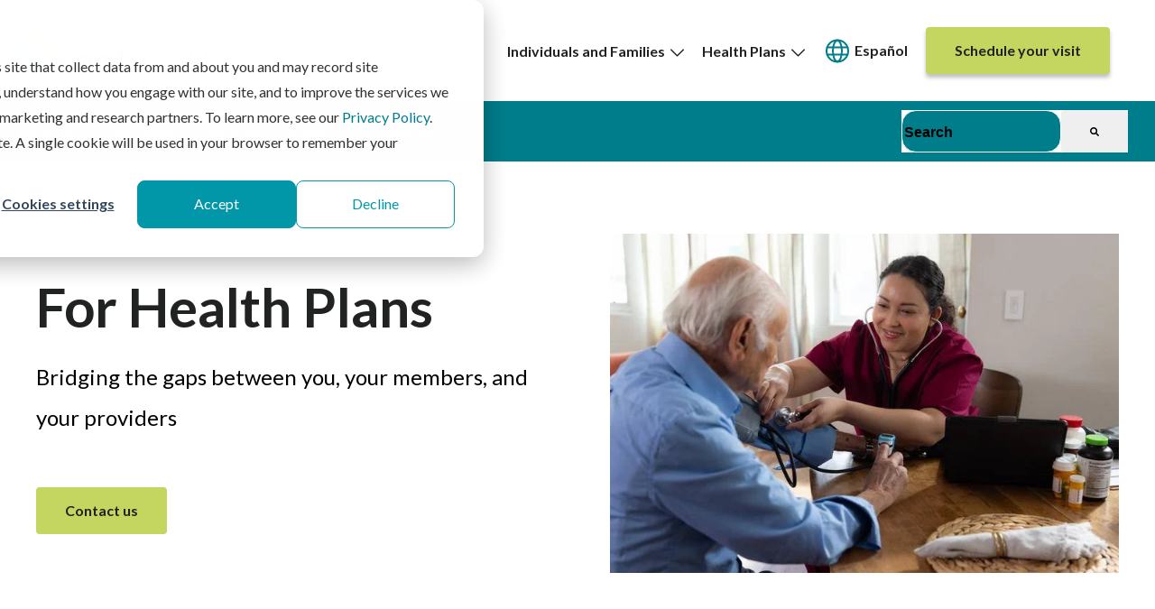

--- FILE ---
content_type: text/html; charset=UTF-8
request_url: https://www.signifyhealth.com/health-plans
body_size: 22691
content:
<!doctype html><html lang="en" style="scroll-behavior: smooth;"><head>
    <meta charset="utf-8">
    <title>For Health Plans | Signify Health</title>
    <link rel="shortcut icon" href="https://www.signifyhealth.com/hubfs/Fav.png">
    <meta name="description" content="Partner with Signify Health for advanced in-home health evaluations. Elevate healthcare delivery with our value-based care expertise.">
    
    
    
    
    
    <meta name="viewport" content="width=device-width, initial-scale=1">

    
    <meta property="og:description" content="Partner with Signify Health for advanced in-home health evaluations. Elevate healthcare delivery with our value-based care expertise.">
    <meta property="og:title" content="For Health Plans | Signify Health">
    <meta name="twitter:description" content="Partner with Signify Health for advanced in-home health evaluations. Elevate healthcare delivery with our value-based care expertise.">
    <meta name="twitter:title" content="For Health Plans | Signify Health">

    

    
    <style>
a.cta_button{-moz-box-sizing:content-box !important;-webkit-box-sizing:content-box !important;box-sizing:content-box !important;vertical-align:middle}.hs-breadcrumb-menu{list-style-type:none;margin:0px 0px 0px 0px;padding:0px 0px 0px 0px}.hs-breadcrumb-menu-item{float:left;padding:10px 0px 10px 10px}.hs-breadcrumb-menu-divider:before{content:'›';padding-left:10px}.hs-featured-image-link{border:0}.hs-featured-image{float:right;margin:0 0 20px 20px;max-width:50%}@media (max-width: 568px){.hs-featured-image{float:none;margin:0;width:100%;max-width:100%}}.hs-screen-reader-text{clip:rect(1px, 1px, 1px, 1px);height:1px;overflow:hidden;position:absolute !important;width:1px}
</style>

<link rel="stylesheet" href="https://cdnjs.cloudflare.com/ajax/libs/magnific-popup.js/1.1.0/magnific-popup.min.css">
<link rel="stylesheet" href="https://www.signifyhealth.com/hubfs/hub_generated/template_assets/1/153534056806/1769788507892/template_main.min.css">
<link rel="stylesheet" href="https://www.signifyhealth.com/hubfs/hub_generated/template_assets/1/153534415625/1769788508207/template_theme-overrides.min.css">

<style>
  .body-wrapper { position: relative; }
  .header__main { max-width: 1400px; margin: 0 auto; } 
  .header * { transition: all .5s ease-in-out; -moz-transition: all .5s ease-in-out; -webkit-transition: all .5s ease-in-out; }
  div[data-global-resource-path*='header-flex.html'] { position: ; top: 0; z-index: 99999999; width: 100%; }
  :root { --hero_top_padding: 80px; }
  .mobile-menu { display: none; }
  .header.mobile-menu--active .mobile-open { display: none; }
  .header:not(.mobile-menu--active) .mobile-open { display: block; }
  .header.mobile-menu--active .mobile-close { display: block; }
  .header:not(.mobile-menu--active) .mobile-close { display: none; }
  .header.mobile-menu--active .mobile-menu { position: fixed; top: 0; left: 0; width: 100%; height: auto; z-index: 1; }
  .mega-menu--submenu { display: none; }
  .header__menu > ul > li:hover .mega-menu--submenu { display: block; }
  /*.header.header--floating:not(.scrolled) * { background-color: transparent !important; } */
  
  .header .mobile-menu-trigger i { color: ; }
  .header .mobile-menu-trigger:hover i { color: ; }
  
  @media screen and (min-width:1001px) {
    .header .mobile-menu-trigger { display: none !important; }
    .header__main .header__row,
    .header__main .header__row {
      display: flex;
      width: 100%;
      height: 100%;
      justify-content: space-between;
      align-items: center;
    }
    .header__main.logo-placement--right .header__row { flex-direction: row; }
    .header__main.logo-placement--left .header__row { flex-direction: row-reverse; }
    .header__main.logo-placement--center .header__row { flex-direction: row; justify-content: center; }
    .header__menu > ul { list-style: none; margin: 0; padding: 0; display: flex; align-items: center; height: 100%; width: 100%; }
  }
  @media screen and (max-width:1000px) {
    .header__primary .custom-menu, .header__menu { display: none; }
    .mobile-menu-trigger { display: block; position: absolute; right: 30px; color: white; z-index: 999; }
    .mobile-menu-trigger.mobile-open { top: calc(50% - 0.25em); }
    .mobile-menu-trigger.mobile-close { top: 30px; }
    .mobile-menu { display: none; }
    .header.mobile-menu--active .mobile-menu { display: block; }
  }
  
 /* New style update icon header */
@media (max-width: 768px) {
    .mobile-menu__new .mobile_menu_dnd_area-row-0-padding {
     padding-top: 13px !important;
    }
    
    .mobile-menu__new #hs-link-mobile_menu_dnd_area-module-2_hs_logo_widget>img {
      margin-top: 4px;
    }
  }
  
  @media screen and (max-width: 1000px) {
    .mobile-menu__new .mobile-menu-trigger.mobile-close {
        top: 26px;
    }
  }
  
  @media (min-width: 768px) and (max-width: 1139px) {
    .mobile-menu__new #hs_cos_wrapper_mobile_menu_dnd_area-module-2 {
          width: 22.928176794%;
     }
    
    .mobile-menu__new #hs-link-mobile_menu_dnd_area-module-2_hs_logo_widget>img {
      margin-top: 0;
    }
  }
  
  @media (min-width: 768px) {
       .mobile-menu__new #hs-link-mobile_menu_dnd_area-module-2_hs_logo_widget>img {
            margin-top: -1px;
       }
    
       .mobile-menu__new .mobile-menu-trigger.mobile-close {
          top: 24px;
       }
  }
  @media (min-width: 769px) {
      .mobile-menu__new .mobile-menu-trigger.mobile-close {
         top: 30px;
      }
     .mobile-menu__new #hs-link-mobile_menu_dnd_area-module-2_hs_logo_widget>img {
            margin-top: 0;
      }
  }

/* End new style update icon header */
  
</style>

<link rel="stylesheet" href="https://www.signifyhealth.com/hubfs/hub_generated/module_assets/1/160720960893/1742808002170/module_main-nav_copy.min.css">

<style>
   
    #widget_1710428759188 .hs-menu-wrapper > ul li.hs-menu-depth-1 > a {
      color: #212322;font-size: 16px;font-weight: bold;
    }
  
   
    #widget_1710428759188 .hs-menu-wrapper > ul li.hs-menu-depth-1:hover > a {
      color: ;
    }
  
   
    #widget_1710428759188 .hs-menu-wrapper > ul li.hs-menu-depth-1 {
      padding: 10px;

    }
  
   
    #widget_1710428759188 .hs-menu-wrapper > ul li.hs-menu-depth-1 {
      
    }
  
   
    @media screen and (min-width: 768px) {
      #widget_1710428759188 .hs-menu-wrapper > ul {
        display: flex;
        
          justify-content: flex-end;
        
        
          align-items: center;
        
      }
    }
  
   
    #widget_1710428759188 .hs-menu-wrapper > ul li.hs-menu-depth-1 > .hs-menu-children-wrapper > li > a {
      
    }
  
   
    #widget_1710428759188 .hs-menu-wrapper > ul li.hs-menu-depth-1 > .hs-menu-children-wrapper > li:hover > a {
      color: ;
    }
  
   
    #widget_1710428759188 .hs-menu-wrapper > ul li.hs-menu-depth-1 > .hs-menu-children-wrapper > li {
      
    }
  
   
    #widget_1710428759188 .hs-menu-wrapper > ul li.hs-menu-depth-1 > .hs-menu-children-wrapper > li {
      
    }
  
   
    @media screen and (min-width: 768px) {
      #widget_1710428759188 .hs-menu-wrapper > ul li.hs-menu-depth-1 > .hs-menu-children-wrapper {
        display: flex;
        
        
      }
    }
  
   
    #widget_1710428759188 .hs-menu-wrapper > ul li.hs-menu-depth-1 > .hs-menu-children-wrapper {
      background: ;
    }
  
   
    #widget_1710428759188 .hs-menu-wrapper > ul li.hs-menu-depth-1 > .hs-menu-children-wrapper {
      padding: 20px;

    }
  
   
    #widget_1710428759188 .hs-menu-wrapper > ul li.hs-menu-depth-1 > ul > li > ul > li > a {
      
    }
  
   
    #widget_1710428759188 .hs-menu-wrapper > ul li.hs-menu-depth-1 > ul > li > ul > li:hover > a {
      color: ;
    }
  
   
    #widget_1710428759188 .hs-menu-wrapper > ul li.hs-menu-depth-1 > ul > li > ul > li {
      
    }
  
   
    #widget_1710428759188 .hs-menu-wrapper > ul li.hs-menu-depth-1 > ul > li > ul > li {
      
    }
  
   
    @media screen and (min-width: 768px) {
      #widget_1710428759188 .hs-menu-wrapper > ul li.hs-menu-depth-1 > ul > li > ul {
        display: flex;
        
        
      }
    }
  
   
    #widget_1710428759188 .hs-menu-wrapper > ul li.hs-menu-depth-1 > ul > li > ul {
      background: ;
    }
  
   
    #widget_1710428759188 .hs-menu-wrapper > ul li.hs-menu-depth-1 > ul > li > ul {
      padding: 20px;

    }
  
</style>

<link rel="stylesheet" href="https://www.signifyhealth.com/hubfs/hub_generated/module_assets/1/153535433119/1742807970999/module_custom-menu.min.css">

<style>
   
    #module_17080237701605 .hs-menu-wrapper > ul li.hs-menu-depth-1 > a {
      color: #FFFFFF;font-size: 14px;font-weight: bold;
    }
  
   
    #module_17080237701605 .hs-menu-wrapper > ul li.hs-menu-depth-1:hover > a {
      color: ;
    }
  
   
    #module_17080237701605 .hs-menu-wrapper > ul li.hs-menu-depth-1 {
      padding: 10px;

    }
  
   
    #module_17080237701605 .hs-menu-wrapper > ul li.hs-menu-depth-1 {
      
    }
  
   
    @media screen and (min-width: 768px) {
      #module_17080237701605 .hs-menu-wrapper > ul {
        display: flex;
        
        
      }
    }
  
   
    #module_17080237701605 .hs-menu-wrapper > ul li.hs-menu-depth-1 > .hs-menu-children-wrapper > li > a {
      color: #FFFFFF;font-size: 14px;font-weight: bold;
    }
  
   
    #module_17080237701605 .hs-menu-wrapper > ul li.hs-menu-depth-1 > .hs-menu-children-wrapper > li:hover > a {
      color: ;
    }
  
   
    #module_17080237701605 .hs-menu-wrapper > ul li.hs-menu-depth-1 > .hs-menu-children-wrapper > li {
      padding-top: 5px;
padding-right: 0px;
padding-bottom: 5px;
padding-left: 0px;

    }
  
   
    #module_17080237701605 .hs-menu-wrapper > ul li.hs-menu-depth-1 > .hs-menu-children-wrapper > li {
      
    }
  
   
    @media screen and (min-width: 768px) {
      #module_17080237701605 .hs-menu-wrapper > ul li.hs-menu-depth-1 > .hs-menu-children-wrapper {
        display: flex;
        
        
      }
    }
  
   
    #module_17080237701605 .hs-menu-wrapper > ul li.hs-menu-depth-1 > .hs-menu-children-wrapper {
      background: ;
    }
  
   
    #module_17080237701605 .hs-menu-wrapper > ul li.hs-menu-depth-1 > .hs-menu-children-wrapper {
      padding: 20px;

    }
  
   
    #module_17080237701605 .hs-menu-wrapper > ul li.hs-menu-depth-1 > ul > li > ul > li > a {
      color: #FFFFFF;font-size: 14px;
    }
  
   
    #module_17080237701605 .hs-menu-wrapper > ul li.hs-menu-depth-1 > ul > li > ul > li:hover > a {
      color: ;
    }
  
   
    #module_17080237701605 .hs-menu-wrapper > ul li.hs-menu-depth-1 > ul > li > ul > li {
      padding-top: 5px;
padding-bottom: 5px;

    }
  
   
    #module_17080237701605 .hs-menu-wrapper > ul li.hs-menu-depth-1 > ul > li > ul > li {
      
    }
  
   
    @media screen and (min-width: 768px) {
      #module_17080237701605 .hs-menu-wrapper > ul li.hs-menu-depth-1 > ul > li > ul {
        display: flex;
        
        
      }
    }
  
   
    #module_17080237701605 .hs-menu-wrapper > ul li.hs-menu-depth-1 > ul > li > ul {
      background: ;
    }
  
   
    #module_17080237701605 .hs-menu-wrapper > ul li.hs-menu-depth-1 > ul > li > ul {
      padding-top: 20px;
padding-right: 0px;
padding-bottom: 20px;
padding-left: 20px;

    }
  
  .secondary-menu.custom-menu .hs-item-has-children > a:after,
  .sh-mobile-nav .hs-item-has-children > a:after {
    content: "";
    background-image: url(https://www.signifyhealth.com/hubfs/raw_assets/public/Signify%20Health%20Theme%202024/images/down-arrow.svg);
    height: 9px;
    width: 15px;
    background-size: cover;
    position: absolute;
    top: 6px;
    right: 0;
    transition-duration: 300ms;
  }
  .sh-mobile-nav .hs-item-has-children > a:after {
    background-image: url(https://www.signifyhealth.com/hubfs/raw_assets/public/Signify%20Health%20Theme%202024/images/down-arrow-black.svg);
    top: 8px;
  }
  .sh-mobile-nav .hs-item-has-children > a.active-menu:after {
    transform: rotate(180deg);
  }
</style>

<link rel="stylesheet" href="https://www.signifyhealth.com/hubfs/hub_generated/module_assets/1/173344489903/1742808057122/module_search_input_multilanguage.min.css">

<style>
  #hs_cos_wrapper_widget_1721319885335 .hs-search-field__bar>form {
  border-radius:px;
  padding:0px;
}

#hs_cos_wrapper_widget_1721319885335 .hs-search-field__bar>form>label {}

#hs_cos_wrapper_widget_1721319885335 .hs-search-field__bar>form>.hs-search-field__input {
  font-size:16px;
  font-family:Lato,sans-serif;
  font-weight:700;
  background-color:#007D8A;
  border:1px solid #ffffff;
  border-radius:16px;
}

#hs_cos_wrapper_widget_1721319885335 .hs-search-field__button { border-radius:px; }

#hs_cos_wrapper_widget_1721319885335 .hs-search-field__button:hover,
#hs_cos_wrapper_widget_1721319885335 .hs-search-field__button:focus {}

#hs_cos_wrapper_widget_1721319885335 .hs-search-field__button:active {}

#hs_cos_wrapper_widget_1721319885335 .hs-search-field--open .hs-search-field__suggestions { border-radius:px; }

#hs_cos_wrapper_widget_1721319885335 .hs-search-field--open .hs-search-field__suggestions a {}

#hs_cos_wrapper_widget_1721319885335 .hs-search-field--open .hs-search-field__suggestions a:hover {}

</style>


<style>
   
    #mobile_menu_dnd_area-module-3 .hs-menu-wrapper > ul li.hs-menu-depth-1 > a {
      color: #000000;font-weight: bold;
    }
  
   
    #mobile_menu_dnd_area-module-3 .hs-menu-wrapper > ul li.hs-menu-depth-1:hover > a {
      color: ;
    }
  
   
    #mobile_menu_dnd_area-module-3 .hs-menu-wrapper > ul li.hs-menu-depth-1 {
      padding-bottom: 12px;

    }
  
   
    #mobile_menu_dnd_area-module-3 .hs-menu-wrapper > ul li.hs-menu-depth-1 {
      
    }
  
   
    @media screen and (min-width: 768px) {
      #mobile_menu_dnd_area-module-3 .hs-menu-wrapper > ul {
        display: flex;
        
        
      }
    }
  
   
    #mobile_menu_dnd_area-module-3 .hs-menu-wrapper > ul li.hs-menu-depth-1 > .hs-menu-children-wrapper > li > a {
      color: #000000;font-weight: bold;
    }
  
   
    #mobile_menu_dnd_area-module-3 .hs-menu-wrapper > ul li.hs-menu-depth-1 > .hs-menu-children-wrapper > li:hover > a {
      color: ;
    }
  
   
    #mobile_menu_dnd_area-module-3 .hs-menu-wrapper > ul li.hs-menu-depth-1 > .hs-menu-children-wrapper > li {
      padding-bottom: 10px;

    }
  
   
    #mobile_menu_dnd_area-module-3 .hs-menu-wrapper > ul li.hs-menu-depth-1 > .hs-menu-children-wrapper > li {
      
    }
  
   
    @media screen and (min-width: 768px) {
      #mobile_menu_dnd_area-module-3 .hs-menu-wrapper > ul li.hs-menu-depth-1 > .hs-menu-children-wrapper {
        display: flex;
        
        
      }
    }
  
   
    #mobile_menu_dnd_area-module-3 .hs-menu-wrapper > ul li.hs-menu-depth-1 > .hs-menu-children-wrapper {
      background: ;
    }
  
   
    #mobile_menu_dnd_area-module-3 .hs-menu-wrapper > ul li.hs-menu-depth-1 > .hs-menu-children-wrapper {
      padding-top: 20px;
padding-right: 20px;
padding-bottom: 0px;
padding-left: 20px;

    }
  
   
    #mobile_menu_dnd_area-module-3 .hs-menu-wrapper > ul li.hs-menu-depth-1 > ul > li > ul > li > a {
      color: #000000;;
    }
  
   
    #mobile_menu_dnd_area-module-3 .hs-menu-wrapper > ul li.hs-menu-depth-1 > ul > li > ul > li:hover > a {
      color: ;
    }
  
   
    #mobile_menu_dnd_area-module-3 .hs-menu-wrapper > ul li.hs-menu-depth-1 > ul > li > ul > li {
      padding-bottom: 10px;

    }
  
   
    #mobile_menu_dnd_area-module-3 .hs-menu-wrapper > ul li.hs-menu-depth-1 > ul > li > ul > li {
      
    }
  
   
    @media screen and (min-width: 768px) {
      #mobile_menu_dnd_area-module-3 .hs-menu-wrapper > ul li.hs-menu-depth-1 > ul > li > ul {
        display: flex;
        
        
      }
    }
  
   
    #mobile_menu_dnd_area-module-3 .hs-menu-wrapper > ul li.hs-menu-depth-1 > ul > li > ul {
      background: ;
    }
  
   
    #mobile_menu_dnd_area-module-3 .hs-menu-wrapper > ul li.hs-menu-depth-1 > ul > li > ul {
      padding-top: 20px;
padding-right: 20px;
padding-bottom: 0px;
padding-left: 20px;

    }
  
  .secondary-menu.custom-menu .hs-item-has-children > a:after,
  .sh-mobile-nav .hs-item-has-children > a:after {
    content: "";
    background-image: url(https://www.signifyhealth.com/hubfs/raw_assets/public/Signify%20Health%20Theme%202024/images/down-arrow.svg);
    height: 9px;
    width: 15px;
    background-size: cover;
    position: absolute;
    top: 6px;
    right: 0;
    transition-duration: 300ms;
  }
  .sh-mobile-nav .hs-item-has-children > a:after {
    background-image: url(https://www.signifyhealth.com/hubfs/raw_assets/public/Signify%20Health%20Theme%202024/images/down-arrow-black.svg);
    top: 8px;
  }
  .sh-mobile-nav .hs-item-has-children > a.active-menu:after {
    transform: rotate(180deg);
  }
</style>

<link rel="stylesheet" href="https://www.signifyhealth.com/hubfs/hub_generated/module_assets/1/157263337092/1753860031991/module_button.min.css">

<style>
  #hs_cos_wrapper_widget_1709229573647 .button-wrapper {}

</style>

<link rel="stylesheet" href="https://www.signifyhealth.com/hubfs/hub_generated/module_assets/1/153535433110/1740965657693/module_cell-section.min.css">

  <style>
    .module_17169165457853__scope {
      
        padding-top: 40px;
padding-right: 20px;
padding-bottom: 40px;
padding-left: 20px;
      
      ;
      
      
      overflow:hidden; z-index: 1;
    }
    /*@media (max-width: 640px) {
      .module_17169165457853__scope {
        padding: 40px 0px;
      }
    }
    @media (min-width: 640px) {
      .module_17169165457853__scope {
        padding: 80px 40px;
      }
    }*/
    
    .module_17169165457853__scope div[class$='__container'] { max-width:1240px; margin-left: auto; margin-right: auto; }
    .module_17169165457853__scope div[class$='__row'] { justify-content: space-between; }
    .module_17169165457853__scope div[class$='__col'] {  }
    @media screen and (max-width: 1240px) { 
      .module_17169165457853__scope .scope__col { padding: 0 15px; }
    }
    .module_17169165457853__scope div[class$='__background'] {
      background-color: #524F4C;
      background-image:url();
      
      
    } 
    
    
    .module_17169165457853__scope h1, .module_17169165457853__scope h2, .module_17169165457853__scope h3, .module_17169165457853__scope h4 { color: #FFFFFF; } 
    .module_17169165457853__scope .scope__content, .module_17169165457853__scope .scope__content p, .module_17169165457853__scope .scope__content li, .module_17169165457853__scope .scope__content div { color: #FFFFFF; } 
    .module_17169165457853__scope div[class$="__small-title"] h5 {  } 
    .module_17169165457853__scope div[class$='__form'] form {
      background-color: ;
      
      
      
      
      
      
    }
    
    .module_17169165457853__scope div[class$='__form'] h1, .module_17169165457853__scope div[class$='__form'] h2, .module_17169165457853__scope div[class$='__form'] h3, .module_17169165457853__scope div[class$='__form'] h4 {  }
    .module_17169165457853__scope div[class$='__form'] p, .module_17169165457853__scope div[class$='__form'] li {  } 
    .module_17169165457853__scope div[class$='__form'] label {  }
    .module_17169165457853__scope div[class$='__form'] input {  } 
    
     
    
    
    @media screen and (min-width: 768px) {
      .module_17169165457853__scope.section-layout--left div[class$='__row']:first-child > div:first-child, .module_17169165457853__scope.section-layout--right div[class$='__row']:first-child > div:first-child { width: calc(100% - 30px);  }
      .module_17169165457853__scope.section-layout--left div[class$='__row']:first-child > div:nth-child(2), .module_17169165457853__scope.section-layout--right div[class$='__row']:first-child > div:nth-child(2) { width: calc(100% - 30px);  }
      
      
        .module_17169165457853__scope.section-layout--below div[class$='__row'] > div:first-child { margin-bottom: 60px; }
        div[class$='__row'] { display: flex; flex-wrap: nowrap; width:100%; }
        .section-layout--below div[class$='__row'] { flex-direction: column; }
        .section-layout--above div[class$='__row'] { flex-direction: column-reverse; }
        .section-layout--left div[class$='__row'] { flex-direction: row-reverse; }
        .section-layout--right div[class$='__row'] { flex-direction: row; }
        .module_17169165457853__scope.section-layout--above div[class$='__row'] > div:first-child { margin-top: 60px; }
        .module_17169165457853__scope.section-layout--left div[class$='__row'] > div:first-child { margin-left: 60px; }
        .module_17169165457853__scope.section-layout--right div[class$='__row'] > div:first-child { margin-right: 60px; }
      
    }
    @media screen and (max-width: 767px) {
      .module_17169165457853__scope.section-layout--above div[class$='__row'] > div:first-child { margin-top: 30px; }
      .module_17169165457853__scope.section-layout--below div[class$='__row'] > div:first-child { margin-bottom: 30px; }
      .module_17169165457853__scope.section-layout--below.mobile-reverse div[class$='__row']:first-child > div:first-child { margin-bottom: 30px; }
      .module_17169165457853__scope.section-layout--above.mobile-reverse div[class$='__row']:first-child > div:first-child { margin-top: 30px; }
      .module_17169165457853__scope.section-layout--right div[class$='__row'] > div:first-child { margin-bottom: 30px; }
      .module_17169165457853__scope.section-layout--left div[class$='__row'] > div:first-child { margin-bottom: 30px; }
      .module_17169165457853__scope .blocks--hover--colorize { display: flex; flex-direction: column; }
      .module_17169165457853__scope .col--featured:not(.featured--blocks) { text-align: center; }
    }
    
    
      .module_17169165457853__scope.scale-text h2 { font-size: px; }
      @media screen and (min-width: 320px) { .module_17169165457853__scope.scale-text h2 { font-size: calc(px + (90 - ) * ((100vw - 320px) / (1600 - 320))); } }
      @media screen and (min-width: 1600px) { .module_17169165457853__scope.scale-text h2 { font-size: 90px; } }
    
    
    .module_17169165457853__scope div[class$='__cta'] {  } 
    @media screen and (max-width: 767px) { .module_17169165457853 div:not(div[class$='__container']) { padding: 0 !important; } }
    .mfp-fade.mfp-bg { opacity: 0; -webkit-transition: all 0.15s ease-out;
-moz-transition: all 0.15s ease-out;
-o-transition: all 0.15s ease-out;
-ms-transition: all 0.15s ease-out;
transition: all 0.15s ease-out; } .mfp-fade.mfp-bg.mfp-ready { opacity: 0.8; }.mfp-fade.mfp-bg.mfp-removing { opacity: 0; }.mfp-fade.mfp-wrap .mfp-content { opacity: 0; -webkit-transition: all 0.15s ease-out;
-moz-transition: all 0.15s ease-out;
-o-transition: all 0.15s ease-out;
-ms-transition: all 0.15s ease-out;
transition: all 0.15s ease-out; }.mfp-fade.mfp-wrap.mfp-ready .mfp-content { opacity: 1; }.mfp-fade.mfp-wrap.mfp-removing .mfp-content { opacity: 0; }
    
    @media screen and (min-width:768px) {
      .module_17169165457853__scope .col--featured { width: 100%; }
      .module_17169165457853__scope .col--content { width: 100%;  }
      .module_17169165457853__scope .col--featured { width: 100%;  }
    }

    </style>
        

<link rel="stylesheet" href="https://www.signifyhealth.com/hubfs/hub_generated/module_assets/1/157263207563/1740965659367/module_card-outlined.min.css">
<link rel="stylesheet" href="https://www.signifyhealth.com/hubfs/hub_generated/module_assets/1/159340936374/1762878679947/module_icon-cards.min.css">

<style>
  
  #hs_cos_wrapper_widget_1709555457694 .sh-icon-cards {}

</style>


<style>
   
    #footer_dnd_area-module-6 .hs-menu-wrapper > ul li.hs-menu-depth-1 > a {
      color: #FFFFFF;font-size: 18px;
    }
  
   
    #footer_dnd_area-module-6 .hs-menu-wrapper > ul li.hs-menu-depth-1:hover > a {
      color: ;
    }
  
   
    #footer_dnd_area-module-6 .hs-menu-wrapper > ul li.hs-menu-depth-1 {
      margin-bottom: 6px;

    }
  
   
    #footer_dnd_area-module-6 .hs-menu-wrapper > ul li.hs-menu-depth-1 {
      
    }
  
   
    @media screen and (min-width: 768px) {
      #footer_dnd_area-module-6 .hs-menu-wrapper > ul {
        display: flex;
        
        
      }
    }
  
   
    #footer_dnd_area-module-6 .hs-menu-wrapper > ul li.hs-menu-depth-1 > .hs-menu-children-wrapper > li > a {
      
    }
  
   
    #footer_dnd_area-module-6 .hs-menu-wrapper > ul li.hs-menu-depth-1 > .hs-menu-children-wrapper > li:hover > a {
      color: ;
    }
  
   
    #footer_dnd_area-module-6 .hs-menu-wrapper > ul li.hs-menu-depth-1 > .hs-menu-children-wrapper > li {
      
    }
  
   
    #footer_dnd_area-module-6 .hs-menu-wrapper > ul li.hs-menu-depth-1 > .hs-menu-children-wrapper > li {
      
    }
  
   
    @media screen and (min-width: 768px) {
      #footer_dnd_area-module-6 .hs-menu-wrapper > ul li.hs-menu-depth-1 > .hs-menu-children-wrapper {
        display: flex;
        
        
      }
    }
  
   
    #footer_dnd_area-module-6 .hs-menu-wrapper > ul li.hs-menu-depth-1 > .hs-menu-children-wrapper {
      background: ;
    }
  
   
    #footer_dnd_area-module-6 .hs-menu-wrapper > ul li.hs-menu-depth-1 > .hs-menu-children-wrapper {
      padding: 20px;

    }
  
   
    #footer_dnd_area-module-6 .hs-menu-wrapper > ul li.hs-menu-depth-1 > ul > li > ul > li > a {
      
    }
  
   
    #footer_dnd_area-module-6 .hs-menu-wrapper > ul li.hs-menu-depth-1 > ul > li > ul > li:hover > a {
      color: ;
    }
  
   
    #footer_dnd_area-module-6 .hs-menu-wrapper > ul li.hs-menu-depth-1 > ul > li > ul > li {
      
    }
  
   
    #footer_dnd_area-module-6 .hs-menu-wrapper > ul li.hs-menu-depth-1 > ul > li > ul > li {
      
    }
  
   
    @media screen and (min-width: 768px) {
      #footer_dnd_area-module-6 .hs-menu-wrapper > ul li.hs-menu-depth-1 > ul > li > ul {
        display: flex;
        
        
      }
    }
  
   
    #footer_dnd_area-module-6 .hs-menu-wrapper > ul li.hs-menu-depth-1 > ul > li > ul {
      background: ;
    }
  
   
    #footer_dnd_area-module-6 .hs-menu-wrapper > ul li.hs-menu-depth-1 > ul > li > ul {
      padding: 20px;

    }
  
  .secondary-menu.custom-menu .hs-item-has-children > a:after,
  .sh-mobile-nav .hs-item-has-children > a:after {
    content: "";
    background-image: url(https://www.signifyhealth.com/hubfs/raw_assets/public/Signify%20Health%20Theme%202024/images/down-arrow.svg);
    height: 9px;
    width: 15px;
    background-size: cover;
    position: absolute;
    top: 6px;
    right: 0;
    transition-duration: 300ms;
  }
  .sh-mobile-nav .hs-item-has-children > a:after {
    background-image: url(https://www.signifyhealth.com/hubfs/raw_assets/public/Signify%20Health%20Theme%202024/images/down-arrow-black.svg);
    top: 8px;
  }
  .sh-mobile-nav .hs-item-has-children > a.active-menu:after {
    transform: rotate(180deg);
  }
</style>


<style>
   
    #module_17441313526605 .hs-menu-wrapper > ul li.hs-menu-depth-1 > a {
      color: #FFFFFF;font-size: 18px;
    }
  
   
    #module_17441313526605 .hs-menu-wrapper > ul li.hs-menu-depth-1:hover > a {
      color: ;
    }
  
   
    #module_17441313526605 .hs-menu-wrapper > ul li.hs-menu-depth-1 {
      margin-bottom: 6px;

    }
  
   
    #module_17441313526605 .hs-menu-wrapper > ul li.hs-menu-depth-1 {
      
    }
  
   
    @media screen and (min-width: 768px) {
      #module_17441313526605 .hs-menu-wrapper > ul {
        display: flex;
        
        
      }
    }
  
   
    #module_17441313526605 .hs-menu-wrapper > ul li.hs-menu-depth-1 > .hs-menu-children-wrapper > li > a {
      
    }
  
   
    #module_17441313526605 .hs-menu-wrapper > ul li.hs-menu-depth-1 > .hs-menu-children-wrapper > li:hover > a {
      color: ;
    }
  
   
    #module_17441313526605 .hs-menu-wrapper > ul li.hs-menu-depth-1 > .hs-menu-children-wrapper > li {
      
    }
  
   
    #module_17441313526605 .hs-menu-wrapper > ul li.hs-menu-depth-1 > .hs-menu-children-wrapper > li {
      
    }
  
   
    @media screen and (min-width: 768px) {
      #module_17441313526605 .hs-menu-wrapper > ul li.hs-menu-depth-1 > .hs-menu-children-wrapper {
        display: flex;
        
        
      }
    }
  
   
    #module_17441313526605 .hs-menu-wrapper > ul li.hs-menu-depth-1 > .hs-menu-children-wrapper {
      background: ;
    }
  
   
    #module_17441313526605 .hs-menu-wrapper > ul li.hs-menu-depth-1 > .hs-menu-children-wrapper {
      padding: 20px;

    }
  
   
    #module_17441313526605 .hs-menu-wrapper > ul li.hs-menu-depth-1 > ul > li > ul > li > a {
      
    }
  
   
    #module_17441313526605 .hs-menu-wrapper > ul li.hs-menu-depth-1 > ul > li > ul > li:hover > a {
      color: ;
    }
  
   
    #module_17441313526605 .hs-menu-wrapper > ul li.hs-menu-depth-1 > ul > li > ul > li {
      
    }
  
   
    #module_17441313526605 .hs-menu-wrapper > ul li.hs-menu-depth-1 > ul > li > ul > li {
      
    }
  
   
    @media screen and (min-width: 768px) {
      #module_17441313526605 .hs-menu-wrapper > ul li.hs-menu-depth-1 > ul > li > ul {
        display: flex;
        
        
      }
    }
  
   
    #module_17441313526605 .hs-menu-wrapper > ul li.hs-menu-depth-1 > ul > li > ul {
      background: ;
    }
  
   
    #module_17441313526605 .hs-menu-wrapper > ul li.hs-menu-depth-1 > ul > li > ul {
      padding: 20px;

    }
  
  .secondary-menu.custom-menu .hs-item-has-children > a:after,
  .sh-mobile-nav .hs-item-has-children > a:after {
    content: "";
    background-image: url(https://www.signifyhealth.com/hubfs/raw_assets/public/Signify%20Health%20Theme%202024/images/down-arrow.svg);
    height: 9px;
    width: 15px;
    background-size: cover;
    position: absolute;
    top: 6px;
    right: 0;
    transition-duration: 300ms;
  }
  .sh-mobile-nav .hs-item-has-children > a:after {
    background-image: url(https://www.signifyhealth.com/hubfs/raw_assets/public/Signify%20Health%20Theme%202024/images/down-arrow-black.svg);
    top: 8px;
  }
  .sh-mobile-nav .hs-item-has-children > a.active-menu:after {
    transform: rotate(180deg);
  }
</style>


<style>
   
    #module_17089805106102 .hs-menu-wrapper > ul li.hs-menu-depth-1 > a {
      color: #FFFFFF;font-size: 18px;
    }
  
   
    #module_17089805106102 .hs-menu-wrapper > ul li.hs-menu-depth-1:hover > a {
      color: ;
    }
  
   
    #module_17089805106102 .hs-menu-wrapper > ul li.hs-menu-depth-1 {
      margin-bottom: 6px;

    }
  
   
    #module_17089805106102 .hs-menu-wrapper > ul li.hs-menu-depth-1 {
      
    }
  
   
    @media screen and (min-width: 768px) {
      #module_17089805106102 .hs-menu-wrapper > ul {
        display: flex;
        
        
      }
    }
  
   
    #module_17089805106102 .hs-menu-wrapper > ul li.hs-menu-depth-1 > .hs-menu-children-wrapper > li > a {
      
    }
  
   
    #module_17089805106102 .hs-menu-wrapper > ul li.hs-menu-depth-1 > .hs-menu-children-wrapper > li:hover > a {
      color: ;
    }
  
   
    #module_17089805106102 .hs-menu-wrapper > ul li.hs-menu-depth-1 > .hs-menu-children-wrapper > li {
      
    }
  
   
    #module_17089805106102 .hs-menu-wrapper > ul li.hs-menu-depth-1 > .hs-menu-children-wrapper > li {
      
    }
  
   
    @media screen and (min-width: 768px) {
      #module_17089805106102 .hs-menu-wrapper > ul li.hs-menu-depth-1 > .hs-menu-children-wrapper {
        display: flex;
        
        
      }
    }
  
   
    #module_17089805106102 .hs-menu-wrapper > ul li.hs-menu-depth-1 > .hs-menu-children-wrapper {
      background: ;
    }
  
   
    #module_17089805106102 .hs-menu-wrapper > ul li.hs-menu-depth-1 > .hs-menu-children-wrapper {
      padding: 20px;

    }
  
   
    #module_17089805106102 .hs-menu-wrapper > ul li.hs-menu-depth-1 > ul > li > ul > li > a {
      
    }
  
   
    #module_17089805106102 .hs-menu-wrapper > ul li.hs-menu-depth-1 > ul > li > ul > li:hover > a {
      color: ;
    }
  
   
    #module_17089805106102 .hs-menu-wrapper > ul li.hs-menu-depth-1 > ul > li > ul > li {
      
    }
  
   
    #module_17089805106102 .hs-menu-wrapper > ul li.hs-menu-depth-1 > ul > li > ul > li {
      
    }
  
   
    @media screen and (min-width: 768px) {
      #module_17089805106102 .hs-menu-wrapper > ul li.hs-menu-depth-1 > ul > li > ul {
        display: flex;
        
        
      }
    }
  
   
    #module_17089805106102 .hs-menu-wrapper > ul li.hs-menu-depth-1 > ul > li > ul {
      background: ;
    }
  
   
    #module_17089805106102 .hs-menu-wrapper > ul li.hs-menu-depth-1 > ul > li > ul {
      padding: 20px;

    }
  
  .secondary-menu.custom-menu .hs-item-has-children > a:after,
  .sh-mobile-nav .hs-item-has-children > a:after {
    content: "";
    background-image: url(https://www.signifyhealth.com/hubfs/raw_assets/public/Signify%20Health%20Theme%202024/images/down-arrow.svg);
    height: 9px;
    width: 15px;
    background-size: cover;
    position: absolute;
    top: 6px;
    right: 0;
    transition-duration: 300ms;
  }
  .sh-mobile-nav .hs-item-has-children > a:after {
    background-image: url(https://www.signifyhealth.com/hubfs/raw_assets/public/Signify%20Health%20Theme%202024/images/down-arrow-black.svg);
    top: 8px;
  }
  .sh-mobile-nav .hs-item-has-children > a.active-menu:after {
    transform: rotate(180deg);
  }
</style>


<style>
   
    #module_17089805106106 .hs-menu-wrapper > ul li.hs-menu-depth-1 > a {
      color: #FFFFFF;font-size: 18px;
    }
  
   
    #module_17089805106106 .hs-menu-wrapper > ul li.hs-menu-depth-1:hover > a {
      color: ;
    }
  
   
    #module_17089805106106 .hs-menu-wrapper > ul li.hs-menu-depth-1 {
      margin-bottom: 6px;

    }
  
   
    #module_17089805106106 .hs-menu-wrapper > ul li.hs-menu-depth-1 {
      
    }
  
   
    @media screen and (min-width: 768px) {
      #module_17089805106106 .hs-menu-wrapper > ul {
        display: flex;
        
        
      }
    }
  
   
    #module_17089805106106 .hs-menu-wrapper > ul li.hs-menu-depth-1 > .hs-menu-children-wrapper > li > a {
      
    }
  
   
    #module_17089805106106 .hs-menu-wrapper > ul li.hs-menu-depth-1 > .hs-menu-children-wrapper > li:hover > a {
      color: ;
    }
  
   
    #module_17089805106106 .hs-menu-wrapper > ul li.hs-menu-depth-1 > .hs-menu-children-wrapper > li {
      
    }
  
   
    #module_17089805106106 .hs-menu-wrapper > ul li.hs-menu-depth-1 > .hs-menu-children-wrapper > li {
      
    }
  
   
    @media screen and (min-width: 768px) {
      #module_17089805106106 .hs-menu-wrapper > ul li.hs-menu-depth-1 > .hs-menu-children-wrapper {
        display: flex;
        
        
      }
    }
  
   
    #module_17089805106106 .hs-menu-wrapper > ul li.hs-menu-depth-1 > .hs-menu-children-wrapper {
      background: ;
    }
  
   
    #module_17089805106106 .hs-menu-wrapper > ul li.hs-menu-depth-1 > .hs-menu-children-wrapper {
      padding: 20px;

    }
  
   
    #module_17089805106106 .hs-menu-wrapper > ul li.hs-menu-depth-1 > ul > li > ul > li > a {
      
    }
  
   
    #module_17089805106106 .hs-menu-wrapper > ul li.hs-menu-depth-1 > ul > li > ul > li:hover > a {
      color: ;
    }
  
   
    #module_17089805106106 .hs-menu-wrapper > ul li.hs-menu-depth-1 > ul > li > ul > li {
      
    }
  
   
    #module_17089805106106 .hs-menu-wrapper > ul li.hs-menu-depth-1 > ul > li > ul > li {
      
    }
  
   
    @media screen and (min-width: 768px) {
      #module_17089805106106 .hs-menu-wrapper > ul li.hs-menu-depth-1 > ul > li > ul {
        display: flex;
        
        
      }
    }
  
   
    #module_17089805106106 .hs-menu-wrapper > ul li.hs-menu-depth-1 > ul > li > ul {
      background: ;
    }
  
   
    #module_17089805106106 .hs-menu-wrapper > ul li.hs-menu-depth-1 > ul > li > ul {
      padding: 20px;

    }
  
  .secondary-menu.custom-menu .hs-item-has-children > a:after,
  .sh-mobile-nav .hs-item-has-children > a:after {
    content: "";
    background-image: url(https://www.signifyhealth.com/hubfs/raw_assets/public/Signify%20Health%20Theme%202024/images/down-arrow.svg);
    height: 9px;
    width: 15px;
    background-size: cover;
    position: absolute;
    top: 6px;
    right: 0;
    transition-duration: 300ms;
  }
  .sh-mobile-nav .hs-item-has-children > a:after {
    background-image: url(https://www.signifyhealth.com/hubfs/raw_assets/public/Signify%20Health%20Theme%202024/images/down-arrow-black.svg);
    top: 8px;
  }
  .sh-mobile-nav .hs-item-has-children > a.active-menu:after {
    transform: rotate(180deg);
  }
</style>


<style>
   
    #module_17089805221874 .hs-menu-wrapper > ul li.hs-menu-depth-1 > a {
      color: #FFFFFF;font-size: 18px;
    }
  
   
    #module_17089805221874 .hs-menu-wrapper > ul li.hs-menu-depth-1:hover > a {
      color: ;
    }
  
   
    #module_17089805221874 .hs-menu-wrapper > ul li.hs-menu-depth-1 {
      margin-bottom: 6px;

    }
  
   
    #module_17089805221874 .hs-menu-wrapper > ul li.hs-menu-depth-1 {
      
    }
  
   
    @media screen and (min-width: 768px) {
      #module_17089805221874 .hs-menu-wrapper > ul {
        display: flex;
        
        
      }
    }
  
   
    #module_17089805221874 .hs-menu-wrapper > ul li.hs-menu-depth-1 > .hs-menu-children-wrapper > li > a {
      
    }
  
   
    #module_17089805221874 .hs-menu-wrapper > ul li.hs-menu-depth-1 > .hs-menu-children-wrapper > li:hover > a {
      color: ;
    }
  
   
    #module_17089805221874 .hs-menu-wrapper > ul li.hs-menu-depth-1 > .hs-menu-children-wrapper > li {
      
    }
  
   
    #module_17089805221874 .hs-menu-wrapper > ul li.hs-menu-depth-1 > .hs-menu-children-wrapper > li {
      
    }
  
   
    @media screen and (min-width: 768px) {
      #module_17089805221874 .hs-menu-wrapper > ul li.hs-menu-depth-1 > .hs-menu-children-wrapper {
        display: flex;
        
        
      }
    }
  
   
    #module_17089805221874 .hs-menu-wrapper > ul li.hs-menu-depth-1 > .hs-menu-children-wrapper {
      background: ;
    }
  
   
    #module_17089805221874 .hs-menu-wrapper > ul li.hs-menu-depth-1 > .hs-menu-children-wrapper {
      padding: 20px;

    }
  
   
    #module_17089805221874 .hs-menu-wrapper > ul li.hs-menu-depth-1 > ul > li > ul > li > a {
      
    }
  
   
    #module_17089805221874 .hs-menu-wrapper > ul li.hs-menu-depth-1 > ul > li > ul > li:hover > a {
      color: ;
    }
  
   
    #module_17089805221874 .hs-menu-wrapper > ul li.hs-menu-depth-1 > ul > li > ul > li {
      
    }
  
   
    #module_17089805221874 .hs-menu-wrapper > ul li.hs-menu-depth-1 > ul > li > ul > li {
      
    }
  
   
    @media screen and (min-width: 768px) {
      #module_17089805221874 .hs-menu-wrapper > ul li.hs-menu-depth-1 > ul > li > ul {
        display: flex;
        
        
      }
    }
  
   
    #module_17089805221874 .hs-menu-wrapper > ul li.hs-menu-depth-1 > ul > li > ul {
      background: ;
    }
  
   
    #module_17089805221874 .hs-menu-wrapper > ul li.hs-menu-depth-1 > ul > li > ul {
      padding: 20px;

    }
  
  .secondary-menu.custom-menu .hs-item-has-children > a:after,
  .sh-mobile-nav .hs-item-has-children > a:after {
    content: "";
    background-image: url(https://www.signifyhealth.com/hubfs/raw_assets/public/Signify%20Health%20Theme%202024/images/down-arrow.svg);
    height: 9px;
    width: 15px;
    background-size: cover;
    position: absolute;
    top: 6px;
    right: 0;
    transition-duration: 300ms;
  }
  .sh-mobile-nav .hs-item-has-children > a:after {
    background-image: url(https://www.signifyhealth.com/hubfs/raw_assets/public/Signify%20Health%20Theme%202024/images/down-arrow-black.svg);
    top: 8px;
  }
  .sh-mobile-nav .hs-item-has-children > a.active-menu:after {
    transform: rotate(180deg);
  }
</style>


<style>
   
    #module_17089804718105 .hs-menu-wrapper > ul li.hs-menu-depth-1 > a {
      color: #FFFFFF;font-size: 18px;
    }
  
   
    #module_17089804718105 .hs-menu-wrapper > ul li.hs-menu-depth-1:hover > a {
      color: ;
    }
  
   
    #module_17089804718105 .hs-menu-wrapper > ul li.hs-menu-depth-1 {
      margin-bottom: 6px;

    }
  
   
    #module_17089804718105 .hs-menu-wrapper > ul li.hs-menu-depth-1 {
      
    }
  
   
    @media screen and (min-width: 768px) {
      #module_17089804718105 .hs-menu-wrapper > ul {
        display: flex;
        
        
      }
    }
  
   
    #module_17089804718105 .hs-menu-wrapper > ul li.hs-menu-depth-1 > .hs-menu-children-wrapper > li > a {
      
    }
  
   
    #module_17089804718105 .hs-menu-wrapper > ul li.hs-menu-depth-1 > .hs-menu-children-wrapper > li:hover > a {
      color: ;
    }
  
   
    #module_17089804718105 .hs-menu-wrapper > ul li.hs-menu-depth-1 > .hs-menu-children-wrapper > li {
      
    }
  
   
    #module_17089804718105 .hs-menu-wrapper > ul li.hs-menu-depth-1 > .hs-menu-children-wrapper > li {
      
    }
  
   
    @media screen and (min-width: 768px) {
      #module_17089804718105 .hs-menu-wrapper > ul li.hs-menu-depth-1 > .hs-menu-children-wrapper {
        display: flex;
        
        
      }
    }
  
   
    #module_17089804718105 .hs-menu-wrapper > ul li.hs-menu-depth-1 > .hs-menu-children-wrapper {
      background: ;
    }
  
   
    #module_17089804718105 .hs-menu-wrapper > ul li.hs-menu-depth-1 > .hs-menu-children-wrapper {
      padding: 20px;

    }
  
   
    #module_17089804718105 .hs-menu-wrapper > ul li.hs-menu-depth-1 > ul > li > ul > li > a {
      
    }
  
   
    #module_17089804718105 .hs-menu-wrapper > ul li.hs-menu-depth-1 > ul > li > ul > li:hover > a {
      color: ;
    }
  
   
    #module_17089804718105 .hs-menu-wrapper > ul li.hs-menu-depth-1 > ul > li > ul > li {
      
    }
  
   
    #module_17089804718105 .hs-menu-wrapper > ul li.hs-menu-depth-1 > ul > li > ul > li {
      
    }
  
   
    @media screen and (min-width: 768px) {
      #module_17089804718105 .hs-menu-wrapper > ul li.hs-menu-depth-1 > ul > li > ul {
        display: flex;
        
        
      }
    }
  
   
    #module_17089804718105 .hs-menu-wrapper > ul li.hs-menu-depth-1 > ul > li > ul {
      background: ;
    }
  
   
    #module_17089804718105 .hs-menu-wrapper > ul li.hs-menu-depth-1 > ul > li > ul {
      padding: 20px;

    }
  
  .secondary-menu.custom-menu .hs-item-has-children > a:after,
  .sh-mobile-nav .hs-item-has-children > a:after {
    content: "";
    background-image: url(https://www.signifyhealth.com/hubfs/raw_assets/public/Signify%20Health%20Theme%202024/images/down-arrow.svg);
    height: 9px;
    width: 15px;
    background-size: cover;
    position: absolute;
    top: 6px;
    right: 0;
    transition-duration: 300ms;
  }
  .sh-mobile-nav .hs-item-has-children > a:after {
    background-image: url(https://www.signifyhealth.com/hubfs/raw_assets/public/Signify%20Health%20Theme%202024/images/down-arrow-black.svg);
    top: 8px;
  }
  .sh-mobile-nav .hs-item-has-children > a.active-menu:after {
    transform: rotate(180deg);
  }
</style>

<style>
  @font-face {
    font-family: "Lato";
    font-weight: 400;
    font-style: normal;
    font-display: swap;
    src: url("/_hcms/googlefonts/Lato/regular.woff2") format("woff2"), url("/_hcms/googlefonts/Lato/regular.woff") format("woff");
  }
  @font-face {
    font-family: "Lato";
    font-weight: 700;
    font-style: normal;
    font-display: swap;
    src: url("/_hcms/googlefonts/Lato/700.woff2") format("woff2"), url("/_hcms/googlefonts/Lato/700.woff") format("woff");
  }
  @font-face {
    font-family: "Lato";
    font-weight: 700;
    font-style: normal;
    font-display: swap;
    src: url("/_hcms/googlefonts/Lato/700.woff2") format("woff2"), url("/_hcms/googlefonts/Lato/700.woff") format("woff");
  }
</style>

<!-- Editor Styles -->
<style id="hs_editor_style" type="text/css">
#hs_cos_wrapper_module_17092295454673  { display: block !important; margin-bottom: 60px !important }
#hs_cos_wrapper_footer_dnd_area-module-2  { display: block !important; margin-bottom: 20px !important }
#hs_cos_wrapper_module_1709136249416  { display: block !important; margin-top: 20px !important }
#hs_cos_wrapper_footer_dnd_area-module-3  { display: block !important; margin-top: 20px !important }
#hs_cos_wrapper_widget_1708980453841  { display: block !important; margin-bottom: -10px !important }
#hs_cos_wrapper_module_17441313526604  { display: block !important; margin-bottom: -10px !important }
#hs_cos_wrapper_module_1708980510610  { display: block !important; margin-bottom: -10px !important }
#hs_cos_wrapper_module_17089805106105  { display: block !important; margin-bottom: -10px !important }
#hs_cos_wrapper_module_17089805221873  { display: block !important; margin-bottom: -10px !important }
#hs_cos_wrapper_module_17089804718104  { display: block !important; margin-bottom: -10px !important }
#hs_cos_wrapper_module_17092295454673  { display: block !important; margin-bottom: 60px !important }
.header_dnd_area-row-0-max-width-section-centering > .row-fluid {
  max-width: 1400px !important;
  margin-left: auto !important;
  margin-right: auto !important;
}
.header_dnd_area-row-1-max-width-section-centering > .row-fluid {
  max-width: 1400px !important;
  margin-left: auto !important;
  margin-right: auto !important;
}
.mobile_menu_dnd_area-row-0-force-full-width-section > .row-fluid {
  max-width: none !important;
}
.dnd_area-row-0-max-width-section-centering > .row-fluid {
  max-width: 1400px !important;
  margin-left: auto !important;
  margin-right: auto !important;
}
.dnd_area-row-1-force-full-width-section > .row-fluid {
  max-width: none !important;
}
.dnd_area-row-2-max-width-section-centering > .row-fluid {
  max-width: 1400px !important;
  margin-left: auto !important;
  margin-right: auto !important;
}
.dnd_area-row-3-max-width-section-centering > .row-fluid {
  max-width: 1400px !important;
  margin-left: auto !important;
  margin-right: auto !important;
}
.dnd_area-row-5-force-full-width-section > .row-fluid {
  max-width: none !important;
}
.dnd_area-row-6-force-full-width-section > .row-fluid {
  max-width: none !important;
}
.widget_1709229480888-flexbox-positioning {
  display: -ms-flexbox !important;
  -ms-flex-direction: column !important;
  -ms-flex-align: end !important;
  -ms-flex-pack: start;
  display: flex !important;
  flex-direction: column !important;
  align-items: flex-end !important;
  justify-content: flex-start;
}
.widget_1709229480888-flexbox-positioning > div {
  max-width: 100%;
  flex-shrink: 0 !important;
}
.footer_dnd_area-row-0-max-width-section-centering > .row-fluid {
  max-width: 1400px !important;
  margin-left: auto !important;
  margin-right: auto !important;
}
.footer_dnd_area-module-2-flexbox-positioning {
  display: -ms-flexbox !important;
  -ms-flex-direction: column !important;
  -ms-flex-align: start !important;
  -ms-flex-pack: start;
  display: flex !important;
  flex-direction: column !important;
  align-items: flex-start !important;
  justify-content: flex-start;
}
.footer_dnd_area-module-2-flexbox-positioning > div {
  max-width: 100%;
  flex-shrink: 0 !important;
}
/* HubSpot Non-stacked Media Query Styles */
@media (min-width:768px) {
  .header_dnd_area-row-0-vertical-alignment > .row-fluid {
    display: -ms-flexbox !important;
    -ms-flex-direction: row;
    display: flex !important;
    flex-direction: row;
  }
  .header_dnd_area-row-1-vertical-alignment > .row-fluid {
    display: -ms-flexbox !important;
    -ms-flex-direction: row;
    display: flex !important;
    flex-direction: row;
  }
  .header_dnd_area-column-3-vertical-alignment {
    display: -ms-flexbox !important;
    -ms-flex-direction: column !important;
    -ms-flex-pack: center !important;
    display: flex !important;
    flex-direction: column !important;
    justify-content: center !important;
  }
  .header_dnd_area-column-3-vertical-alignment > div {
    flex-shrink: 0 !important;
  }
  .header_dnd_area-column-3-row-0-vertical-alignment > .row-fluid {
    display: -ms-flexbox !important;
    -ms-flex-direction: row;
    display: flex !important;
    flex-direction: row;
  }
  .cell_1710427636831-vertical-alignment {
    display: -ms-flexbox !important;
    -ms-flex-direction: column !important;
    -ms-flex-pack: center !important;
    display: flex !important;
    flex-direction: column !important;
    justify-content: center !important;
  }
  .cell_1710427636831-vertical-alignment > div {
    flex-shrink: 0 !important;
  }
  .header_dnd_area-module-4-vertical-alignment {
    display: -ms-flexbox !important;
    -ms-flex-direction: column !important;
    -ms-flex-pack: center !important;
    display: flex !important;
    flex-direction: column !important;
    justify-content: center !important;
  }
  .header_dnd_area-module-4-vertical-alignment > div {
    flex-shrink: 0 !important;
  }
  .cell_1712233037093-vertical-alignment {
    display: -ms-flexbox !important;
    -ms-flex-direction: column !important;
    -ms-flex-pack: center !important;
    display: flex !important;
    flex-direction: column !important;
    justify-content: center !important;
  }
  .cell_1712233037093-vertical-alignment > div {
    flex-shrink: 0 !important;
  }
  .cell_17080237701602-vertical-alignment {
    display: -ms-flexbox !important;
    -ms-flex-direction: column !important;
    -ms-flex-pack: center !important;
    display: flex !important;
    flex-direction: column !important;
    justify-content: center !important;
  }
  .cell_17080237701602-vertical-alignment > div {
    flex-shrink: 0 !important;
  }
  .dnd_area-row-0-vertical-alignment > .row-fluid {
    display: -ms-flexbox !important;
    -ms-flex-direction: row;
    display: flex !important;
    flex-direction: row;
  }
  .cell_1709743918953-vertical-alignment {
    display: -ms-flexbox !important;
    -ms-flex-direction: column !important;
    -ms-flex-pack: center !important;
    display: flex !important;
    flex-direction: column !important;
    justify-content: center !important;
  }
  .cell_1709743918953-vertical-alignment > div {
    flex-shrink: 0 !important;
  }
  .cell_1709743897681-vertical-alignment {
    display: -ms-flexbox !important;
    -ms-flex-direction: column !important;
    -ms-flex-pack: center !important;
    display: flex !important;
    flex-direction: column !important;
    justify-content: center !important;
  }
  .cell_1709743897681-vertical-alignment > div {
    flex-shrink: 0 !important;
  }
  .footer_dnd_area-column-5-row-0-vertical-alignment > .row-fluid {
    display: -ms-flexbox !important;
    -ms-flex-direction: row;
    display: flex !important;
    flex-direction: row;
  }
  .footer_dnd_area-column-5-row-1-vertical-alignment > .row-fluid {
    display: -ms-flexbox !important;
    -ms-flex-direction: row;
    display: flex !important;
    flex-direction: row;
  }
  .footer_dnd_area-column-5-row-2-vertical-alignment > .row-fluid {
    display: -ms-flexbox !important;
    -ms-flex-direction: row;
    display: flex !important;
    flex-direction: row;
  }
  .cell_1744131352660-vertical-alignment {
    display: -ms-flexbox !important;
    -ms-flex-direction: column !important;
    -ms-flex-pack: start !important;
    display: flex !important;
    flex-direction: column !important;
    justify-content: flex-start !important;
  }
  .cell_1744131352660-vertical-alignment > div {
    flex-shrink: 0 !important;
  }
  .cell_1708980484855-vertical-alignment {
    display: -ms-flexbox !important;
    -ms-flex-direction: column !important;
    -ms-flex-pack: start !important;
    display: flex !important;
    flex-direction: column !important;
    justify-content: flex-start !important;
  }
  .cell_1708980484855-vertical-alignment > div {
    flex-shrink: 0 !important;
  }
  .cell_17089805106093-vertical-alignment {
    display: -ms-flexbox !important;
    -ms-flex-direction: column !important;
    -ms-flex-pack: start !important;
    display: flex !important;
    flex-direction: column !important;
    justify-content: flex-start !important;
  }
  .cell_17089805106093-vertical-alignment > div {
    flex-shrink: 0 !important;
  }
  .cell_17089805106092-vertical-alignment {
    display: -ms-flexbox !important;
    -ms-flex-direction: column !important;
    -ms-flex-pack: start !important;
    display: flex !important;
    flex-direction: column !important;
    justify-content: flex-start !important;
  }
  .cell_17089805106092-vertical-alignment > div {
    flex-shrink: 0 !important;
  }
  .cell_17089804848562-vertical-alignment {
    display: -ms-flexbox !important;
    -ms-flex-direction: column !important;
    -ms-flex-pack: start !important;
    display: flex !important;
    flex-direction: column !important;
    justify-content: flex-start !important;
  }
  .cell_17089804848562-vertical-alignment > div {
    flex-shrink: 0 !important;
  }
  .cell_1708980522186-vertical-alignment {
    display: -ms-flexbox !important;
    -ms-flex-direction: column !important;
    -ms-flex-pack: start !important;
    display: flex !important;
    flex-direction: column !important;
    justify-content: flex-start !important;
  }
  .cell_1708980522186-vertical-alignment > div {
    flex-shrink: 0 !important;
  }
  .footer_dnd_area-column-1-row-1-vertical-alignment > .row-fluid {
    display: -ms-flexbox !important;
    -ms-flex-direction: row;
    display: flex !important;
    flex-direction: row;
  }
  .cell_1709136251825-vertical-alignment {
    display: -ms-flexbox !important;
    -ms-flex-direction: column !important;
    -ms-flex-pack: center !important;
    display: flex !important;
    flex-direction: column !important;
    justify-content: center !important;
  }
  .cell_1709136251825-vertical-alignment > div {
    flex-shrink: 0 !important;
  }
}
/* HubSpot Styles (default) */
.header_dnd_area-row-0-padding {
  padding-top: 20px !important;
  padding-bottom: 20px !important;
  padding-left: 20px !important;
  padding-right: 20px !important;
}
.header_dnd_area-row-0-background-layers {
  background-image: linear-gradient(rgba(255, 255, 255, 1), rgba(255, 255, 255, 1)) !important;
  background-position: left top !important;
  background-size: auto !important;
  background-repeat: no-repeat !important;
}
.header_dnd_area-row-1-padding {
  padding-top: 10px !important;
  padding-bottom: 10px !important;
  padding-left: 10px !important;
  padding-right: 10px !important;
}
.header_dnd_area-row-1-background-layers {
  background-image: linear-gradient(rgba(0, 125, 138, 1), rgba(0, 125, 138, 1)) !important;
  background-position: left top !important;
  background-size: auto !important;
  background-repeat: no-repeat !important;
}
.header_dnd_area-column-3-padding {
  padding-top: 0px !important;
  padding-bottom: 0px !important;
  padding-left: 0px !important;
  padding-right: 0px !important;
}
.header_dnd_area-column-3-row-0-padding {
  padding-top: 0px !important;
  padding-bottom: 0px !important;
  padding-left: 0px !important;
  padding-right: 0px !important;
}
.cell_17080237701602-padding {
  padding-top: 0px !important;
  padding-bottom: 0px !important;
  padding-left: 0px !important;
  padding-right: 0px !important;
}
.cell_17080237701602-row-0-padding {
  padding-top: 0px !important;
  padding-bottom: 0px !important;
  padding-left: 0px !important;
  padding-right: 0px !important;
}
.mobile_menu_dnd_area-row-0-padding {
  padding-top: 20px !important;
  padding-bottom: 20px !important;
  padding-left: 20px !important;
  padding-right: 20px !important;
}
.mobile_menu_dnd_area-row-0-background-layers {
  background-image: linear-gradient(rgba(255, 255, 255, 1), rgba(255, 255, 255, 1)) !important;
  background-position: left top !important;
  background-size: auto !important;
  background-repeat: no-repeat !important;
}
.mobile_menu_dnd_area-column-1-padding {
  padding-top: 0px !important;
  padding-bottom: 0px !important;
  padding-left: 0px !important;
  padding-right: 0px !important;
}
.mobile_menu_dnd_area-column-1-row-0-padding {
  padding-top: 0px !important;
  padding-bottom: 0px !important;
  padding-left: 0px !important;
  padding-right: 0px !important;
}
.mobile_menu_dnd_area-column-1-row-1-padding {
  padding-top: 0px !important;
  padding-bottom: 0px !important;
  padding-left: 0px !important;
  padding-right: 0px !important;
}
.dnd_area-row-1-padding {
  padding-top: 0px !important;
  padding-bottom: 0px !important;
  padding-left: 0px !important;
  padding-right: 0px !important;
}
.dnd_area-row-2-padding {
  padding-bottom: 30px !important;
}
.dnd_area-row-2-background-layers {
  background-image: linear-gradient(rgba(235, 235, 234, 1), rgba(235, 235, 234, 1)) !important;
  background-position: left top !important;
  background-size: auto !important;
  background-repeat: no-repeat !important;
}
.dnd_area-row-3-padding {
  padding-top: 30px !important;
}
.dnd_area-row-3-background-layers {
  background-image: linear-gradient(rgba(235, 235, 234, 1), rgba(235, 235, 234, 1)) !important;
  background-position: left top !important;
  background-size: auto !important;
  background-repeat: no-repeat !important;
}
.dnd_area-row-5-padding {
  padding-top: 0px !important;
  padding-bottom: 0px !important;
  padding-left: 0px !important;
  padding-right: 0px !important;
}
.dnd_area-row-6-padding {
  padding-top: 0px !important;
  padding-bottom: 0px !important;
  padding-left: 0px !important;
  padding-right: 0px !important;
}
.cell_17278200878042-padding {
  padding-left: 0px !important;
  padding-right: 0px !important;
}
.cell_1716916545785-padding {
  padding-left: 0px !important;
  padding-right: 0px !important;
}
.footer_dnd_area-row-0-padding {
  padding-top: 60px !important;
  padding-bottom: 50px !important;
  padding-left: 40px !important;
  padding-right: 40px !important;
}
.footer_dnd_area-row-0-background-layers {
  background-image: linear-gradient(rgba(45, 41, 38, 1), rgba(45, 41, 38, 1)) !important;
  background-position: left top !important;
  background-size: auto !important;
  background-repeat: no-repeat !important;
}
.footer_dnd_area-column-5-padding {
  padding-left: 0px !important;
  padding-right: 0px !important;
}
.footer_dnd_area-column-5-row-0-padding {
  padding-bottom: 20px !important;
}
.footer_dnd_area-column-5-row-1-padding {
  padding-bottom: 20px !important;
}
.footer_dnd_area-column-1-padding {
  padding-top: 0px !important;
  padding-bottom: 0px !important;
  padding-left: 0px !important;
  padding-right: 40px !important;
}
.cell_1709136251825-padding {
  padding-left: 0px !important;
}
/* HubSpot Styles (mobile) */
@media (max-width: 767px) {
  .header_dnd_area-column-3-padding {
    padding-bottom: 4px !important;
  }
  .header_dnd_area-module-4-hidden {
    display: flex !important;
  }
  .cell_1709743897681-padding {
    padding-bottom: 40px !important;
  }
  .module_17092295454673-margin > #hs_cos_wrapper_module_17092295454673 {
    margin-bottom: 30px !important;
  }
  .footer_dnd_area-row-0-padding {
    padding-top: 40px !important;
    padding-bottom: 20px !important;
    padding-left: 20px !important;
    padding-right: 20px !important;
  }
  .footer_dnd_area-column-5-row-0-padding {
    padding-bottom: 20px !important;
  }
  .cell_1708980484855-padding {
    padding-bottom: 20px !important;
  }
  .cell_17089805106093-padding {
    padding-bottom: 20px !important;
  }
  .cell_17089805106092-padding {
    padding-bottom: 20px !important;
  }
  .footer_dnd_area-column-1-padding {
    padding-bottom: 20px !important;
  }
}
</style>
    
<script data-search_input-config="config_widget_1721319885335" type="application/json">
{
  "autosuggest_results_message": "Results for \u201C[[search_term]]\u201D",
  "autosuggest_no_results_message": "There are no autosuggest results for \u201C[[search_term]]\u201D",
  "sr_empty_search_field_message": "There are no suggestions because the search field is empty.",
  "sr_autosuggest_results_message": "There are currently [[number_of_results]] auto-suggested results for [[search_term]]. Navigate to the results list by pressing the down arrow key, or press return to search for all results.",
  "sr_search_field_aria_label": "This is a search field with an auto-suggest feature attached.",
  "sr_search_button_aria_label": "Search"
}
</script>


    
    <link rel="canonical" href="https://www.signifyhealth.com/health-plans">

<link href="https://fonts.googleapis.com/css?family=Ubuntu" rel="stylesheet">
<!-- Start of HubSpot Embed Code -->
<script type="text/javascript" id="hs-script-loader" async defer src="//js.hs-scripts.com/2035607.js"></script>
<!-- End of HubSpot Embed Code -->

<!-- Start VWO Async SmartCode -->
<link rel="preconnect" href="https://dev.visualwebsiteoptimizer.com">
<script type="text/javascript" id="vwoCode">
window._vwo_code || (function() {
var account_id=819775,
version=2.1,
settings_tolerance=2000,
hide_element='body',
hide_element_style = 'opacity:0 !important;filter:alpha(opacity=0) !important;background:none !important;transition:none !important;',
/* DO NOT EDIT BELOW THIS LINE */
f=false,w=window,d=document,v=d.querySelector('#vwoCode'),cK='_vwo_'+account_id+'_settings',cc={};try{var c=JSON.parse(localStorage.getItem('_vwo_'+account_id+'_config'));cc=c&&typeof c==='object'?c:{}}catch(e){}var stT=cc.stT==='session'?w.sessionStorage:w.localStorage;code={use_existing_jquery:function(){return typeof use_existing_jquery!=='undefined'?use_existing_jquery:undefined},library_tolerance:function(){return typeof library_tolerance!=='undefined'?library_tolerance:undefined},settings_tolerance:function(){return cc.sT||settings_tolerance},hide_element_style:function(){return'{'+(cc.hES||hide_element_style)+'}'},hide_element:function(){if(performance.getEntriesByName('first-contentful-paint')[0]){return''}return typeof cc.hE==='string'?cc.hE:hide_element},getVersion:function(){return version},finish:function(e){if(!f){f=true;var t=d.getElementById('_vis_opt_path_hides');if(t)t.parentNode.removeChild(t);if(e)(new Image).src='https://dev.visualwebsiteoptimizer.com/ee.gif?a='+account_id+e}},finished:function(){return f},addScript:function(e){var t=d.createElement('script');t.type='text/javascript';if(e.src){t.src=e.src}else{t.text=e.text}d.getElementsByTagName('head')[0].appendChild(t)},load:function(e,t){var i=this.getSettings(),n=d.createElement('script'),r=this;t=t||{};if(i){n.textContent=i;d.getElementsByTagName('head')[0].appendChild(n);if(!w.VWO||VWO.caE){stT.removeItem(cK);r.load(e)}}else{var o=new XMLHttpRequest;o.open('GET',e,true);o.withCredentials=!t.dSC;o.responseType=t.responseType||'text';o.onload=function(){if(t.onloadCb){return t.onloadCb(o,e)}if(o.status===200||o.status===304){_vwo_code.addScript({text:o.responseText})}else{_vwo_code.finish('&e=loading_failure:'+e)}};o.onerror=function(){if(t.onerrorCb){return t.onerrorCb(e)}_vwo_code.finish('&e=loading_failure:'+e)};o.send()}},getSettings:function(){try{var e=stT.getItem(cK);if(!e){return}e=JSON.parse(e);if(Date.now()>e.e){stT.removeItem(cK);return}return e.s}catch(e){return}},init:function(){if(d.URL.indexOf('__vwo_disable__')>-1)return;var e=this.settings_tolerance();w._vwo_settings_timer=setTimeout(function(){_vwo_code.finish();stT.removeItem(cK)},e);var t;if(this.hide_element()!=='body'){t=d.createElement('style');var i=this.hide_element(),n=i?i+this.hide_element_style():'',r=d.getElementsByTagName('head')[0];t.setAttribute('id','_vis_opt_path_hides');v&&t.setAttribute('nonce',v.nonce);t.setAttribute('type','text/css');if(t.styleSheet)t.styleSheet.cssText=n;else t.appendChild(d.createTextNode(n));r.appendChild(t)}else{t=d.getElementsByTagName('head')[0];var n=d.createElement('div');n.style.cssText='z-index: 2147483647 !important;position: fixed !important;left: 0 !important;top: 0 !important;width: 100% !important;height: 100% !important;background: white !important;';n.setAttribute('id','_vis_opt_path_hides');n.classList.add('_vis_hide_layer');t.parentNode.insertBefore(n,t.nextSibling)}var o='https://dev.visualwebsiteoptimizer.com/j.php?a='+account_id+'&u='+encodeURIComponent(d.URL)+'&vn='+version;if(w.location.search.indexOf('_vwo_xhr')!==-1){this.addScript({src:o})}else{this.load(o+'&x=true')}}};w._vwo_code=code;code.init();})();
</script>
<!-- End VWO Async SmartCode -->

<!-- Hotjar Tracking Code for Signify Health -->
<script>
    (function(h,o,t,j,a,r){
        h.hj=h.hj||function(){(h.hj.q=h.hj.q||[]).push(arguments)};
        h._hjSettings={hjid:5128440,hjsv:6};
        a=o.getElementsByTagName('head')[0];
        r=o.createElement('script');r.async=1;
        r.src=t+h._hjSettings.hjid+j+h._hjSettings.hjsv;
        a.appendChild(r);
    })(window,document,'https://static.hotjar.com/c/hotjar-','.js?sv=');
</script>
<!-- Google GSC verification -->
<meta name="google-site-verification" content="u1DLHqrNvwzvhBGPh3cWqTpUYKkFC4-v8970xJZMIqg">
<meta property="og:url" content="https://www.signifyhealth.com/health-plans">
<meta name="twitter:card" content="summary">
<meta http-equiv="content-language" content="en">






    <link rel="stylesheet" href="https://cdnjs.cloudflare.com/ajax/libs/font-awesome/5.15.4/css/all.min.css" integrity="sha512-1ycn6IcaQQ40/MKBW2W4Rhis/DbILU74C1vSrLJxCq57o941Ym01SwNsOMqvEBFlcgUa6xLiPY/NS5R+E6ztJQ==" crossorigin="anonymous" referrerpolicy="no-referrer">  <meta name="generator" content="HubSpot"></head>
    
    <body class="light">
      <div class="body-wrapper   hs-content-id-158954297192 hs-site-page page ">
        
        
        
          
            
            <div data-global-resource-path="Signify Health Theme 2024/templates/partials/header-flex.html">









  


  







<header class="header ">
  

  
  <a href="#main-content" class="header__skip">Skip to content</a>
  
  <div class="mobile-menu-trigger mobile-open">
    
      <i class="fas fa-bars"></i>
    
  </div>
  
  <div class="container-fluid header__primary">
<div class="row-fluid-wrapper">
<div class="row-fluid">
<div class="span12 widget-span widget-type-cell " style="" data-widget-type="cell" data-x="0" data-w="12">

<div class="row-fluid-wrapper row-depth-1 row-number-1 header_dnd_area-row-0-max-width-section-centering dnd-section header_dnd_area-row-0-background-layers header_dnd_area-row-0-vertical-alignment header_dnd_area-row-0-padding header_dnd_area-row-0-background-color">
<div class="row-fluid ">
<div class="span12 widget-span widget-type-cell header_dnd_area-column-3-vertical-alignment header_dnd_area-column-3-padding dnd-column" style="" data-widget-type="cell" data-x="0" data-w="12">

<div class="row-fluid-wrapper row-depth-1 row-number-2 header_dnd_area-column-3-row-0-padding header_dnd_area-column-3-row-0-vertical-alignment dnd-row">
<div class="row-fluid ">
<div class="span4 widget-span widget-type-custom_widget header_dnd_area-module-4-vertical-alignment header_dnd_area-module-4-hidden dnd-module" style="" data-widget-type="custom_widget" data-x="0" data-w="4">
<div id="hs_cos_wrapper_header_dnd_area-module-4" class="hs_cos_wrapper hs_cos_wrapper_widget hs_cos_wrapper_type_module widget-type-logo" style="" data-hs-cos-general-type="widget" data-hs-cos-type="module">
  






















  
  <span id="hs_cos_wrapper_header_dnd_area-module-4_hs_logo_widget" class="hs_cos_wrapper hs_cos_wrapper_widget hs_cos_wrapper_type_logo" style="" data-hs-cos-general-type="widget" data-hs-cos-type="logo"><a href="/?hsLang=en" id="hs-link-header_dnd_area-module-4_hs_logo_widget" style="border-width:0px;border:0px;"><img src="https://www.signifyhealth.com/hs-fs/hubfs/RGB_SH2022_Logo_Horizontal_FullColor.png?width=230&amp;height=55&amp;name=RGB_SH2022_Logo_Horizontal_FullColor.png" class="hs-image-widget " height="55" style="height: auto;width:230px;border-width:0px;border:0px;" width="230" alt="Signify health logo" title="Signify health logo" srcset="https://www.signifyhealth.com/hs-fs/hubfs/RGB_SH2022_Logo_Horizontal_FullColor.png?width=115&amp;height=28&amp;name=RGB_SH2022_Logo_Horizontal_FullColor.png 115w, https://www.signifyhealth.com/hs-fs/hubfs/RGB_SH2022_Logo_Horizontal_FullColor.png?width=230&amp;height=55&amp;name=RGB_SH2022_Logo_Horizontal_FullColor.png 230w, https://www.signifyhealth.com/hs-fs/hubfs/RGB_SH2022_Logo_Horizontal_FullColor.png?width=345&amp;height=83&amp;name=RGB_SH2022_Logo_Horizontal_FullColor.png 345w, https://www.signifyhealth.com/hs-fs/hubfs/RGB_SH2022_Logo_Horizontal_FullColor.png?width=460&amp;height=110&amp;name=RGB_SH2022_Logo_Horizontal_FullColor.png 460w, https://www.signifyhealth.com/hs-fs/hubfs/RGB_SH2022_Logo_Horizontal_FullColor.png?width=575&amp;height=138&amp;name=RGB_SH2022_Logo_Horizontal_FullColor.png 575w, https://www.signifyhealth.com/hs-fs/hubfs/RGB_SH2022_Logo_Horizontal_FullColor.png?width=690&amp;height=165&amp;name=RGB_SH2022_Logo_Horizontal_FullColor.png 690w" sizes="(max-width: 230px) 100vw, 230px"></a></span>
</div>

</div><!--end widget-span -->
<div class="span8 widget-span widget-type-cell dnd-column cell_1710427636831-vertical-alignment" style="" data-widget-type="cell" data-x="4" data-w="8">

<div class="row-fluid-wrapper row-depth-1 row-number-3 dnd-row">
<div class="row-fluid ">
<div class="span12 widget-span widget-type-custom_widget dnd-module" style="" data-widget-type="custom_widget" data-x="0" data-w="12">
<div id="hs_cos_wrapper_widget_1710428759188" class="hs_cos_wrapper hs_cos_wrapper_widget hs_cos_wrapper_type_module widget-type-menu" style="" data-hs-cos-general-type="widget" data-hs-cos-type="module">




<div id="widget_1710428759188" class="custom-menu">
  <nav class="caqh-site-header__menu caqh-site-header__menu-- hs-menu-wrapper active-branch flyouts hs-menu-flow-horizontal" aria-label=" menu">
      
      <ul role="menu">
       
        
       
        
        
  
    <li class="hs-menu-item hs-menu-depth-1 hs-item-has-children" role="none" aria-haspopup="true" tabindex="0">
      <a href="#" role="menuitem" aria-haspopup="true" aria-expanded="false" tabindex="-1">Individuals and Families 
        
        &nbsp;<svg class="arrow" width="15" height="9" viewbox="0 0 15 9" fill="none" xmlns="http://www.w3.org/2000/svg">
          <path d="M14.7795 1.65809L8.03228 8.40533C7.96259 8.4756 7.87967 8.53137 7.78831 8.56943C7.69696 8.60749 7.59897 8.62709 7.5 8.62709C7.40103 8.62709 7.30304 8.60749 7.21169 8.56943C7.12033 8.53137 7.03741 8.4756 6.96772 8.40533L0.220478 1.65809C0.0793085 1.51692 0 1.32545 0 1.12581C0 0.926163 0.0793085 0.734695 0.220478 0.593525C0.361648 0.452355 0.553116 0.373047 0.752761 0.373047C0.952405 0.373047 1.14387 0.452355 1.28504 0.593525L7.5 6.81598L13.715 0.593525C13.8561 0.452355 14.0476 0.373047 14.2472 0.373047C14.4469 0.373047 14.6384 0.452355 14.7795 0.593525C14.9207 0.734695 15 0.926163 15 1.12581C15 1.32545 14.9207 1.51692 14.7795 1.65809Z" fill="#212322" />
        </svg>
        
      </a>
      
      
      
      <div class="hs-menu-children-wrapper">
        <div class="megamenu-wrap">
          <div class="megamenu-left">
            <span id="hs_cos_wrapper_widget_1710428759188_" class="hs_cos_wrapper hs_cos_wrapper_widget hs_cos_wrapper_type_menu" style="" data-hs-cos-general-type="widget" data-hs-cos-type="menu"><div id="hs_menu_wrapper_widget_1710428759188_" class="hs-menu-wrapper active-branch no-flyouts hs-menu-flow-vertical" role="navigation" data-sitemap-name="default" data-menu-id="163271557916" aria-label="Navigation Menu">
 <ul role="menu">
  <li class="hs-menu-item hs-menu-depth-1" role="none"><a href="/individuals-and-families/what-we-do" role="menuitem">What We Do</a></li>
  <li class="hs-menu-item hs-menu-depth-1 hs-item-has-children" role="none"><a href="javascript:;" aria-haspopup="true" aria-expanded="false" role="menuitem">Prepare For Your Visit</a>
   <ul role="menu" class="hs-menu-children-wrapper">
    <li class="hs-menu-item hs-menu-depth-2" role="none"><a href="/individuals-and-families/prepare-for-your-visit/annual-health-evaluation" role="menuitem">In-Home Health Evaluation</a></li>
    <li class="hs-menu-item hs-menu-depth-2" role="none"><a href="/individuals-and-families/prepare-for-your-visit/video-visit" role="menuitem">Video Visit</a></li>
   </ul></li>
  <li class="hs-menu-item hs-menu-depth-1" role="none"><a href="https://schedule.signifyhealth.com/home?utm_medium=referral&amp;utm_source=web-sh-en&amp;utm_campaign=nav-individuals-and-families&amp;utm_content=und&amp;utm_term=und" role="menuitem">Schedule Your Visit</a></li>
 </ul>
</div></span>
          </div>
          <div class="megamenu-right">
            <div>
              <div>
                
                  
                  <div class="sh-post">
                    <a href="https://www.signifyhealth.com/blog/close-to-home-from-emergency-medicine-to-finding-flexibility-and-support">
                      <div class="sh-post__image-wrapper">
                        <img src="https://www.signifyhealth.com/hubfs/Clinician-%26-Member@72dpi.jpg" alt="Clinician and member looking at prescriptions at home">
                      </div>
                      <div class="sh-post__body" style="padding-top:20px">
                        <h6>Close to Home: From Emergency Medicine to Finding Flexibility and Support</h6>
                        <div href="#!" class="button button--tertiary">
                          Read More
                        </div>
                      </div>
                    </a>
                  </div>
                
                
              </div>
            </div>
          </div>
        </div>
      </div>
      
      
      
      </li>
        
       
        
       
        
        
  
    <li class="hs-menu-item hs-menu-depth-1 hs-item-has-children" role="none" aria-haspopup="true" tabindex="0">
      <a href="#" role="menuitem" aria-haspopup="true" aria-expanded="false" tabindex="-1">Health Plans 
        
        &nbsp;<svg class="arrow" width="15" height="9" viewbox="0 0 15 9" fill="none" xmlns="http://www.w3.org/2000/svg">
          <path d="M14.7795 1.65809L8.03228 8.40533C7.96259 8.4756 7.87967 8.53137 7.78831 8.56943C7.69696 8.60749 7.59897 8.62709 7.5 8.62709C7.40103 8.62709 7.30304 8.60749 7.21169 8.56943C7.12033 8.53137 7.03741 8.4756 6.96772 8.40533L0.220478 1.65809C0.0793085 1.51692 0 1.32545 0 1.12581C0 0.926163 0.0793085 0.734695 0.220478 0.593525C0.361648 0.452355 0.553116 0.373047 0.752761 0.373047C0.952405 0.373047 1.14387 0.452355 1.28504 0.593525L7.5 6.81598L13.715 0.593525C13.8561 0.452355 14.0476 0.373047 14.2472 0.373047C14.4469 0.373047 14.6384 0.452355 14.7795 0.593525C14.9207 0.734695 15 0.926163 15 1.12581C15 1.32545 14.9207 1.51692 14.7795 1.65809Z" fill="#212322" />
        </svg>
        
      </a>
      
      
      
      
      
      <div class="hs-menu-children-wrapper">
        <div class="megamenu-wrap">
          <div class="megamenu-left">
            <span id="hs_cos_wrapper_widget_1710428759188_" class="hs_cos_wrapper hs_cos_wrapper_widget hs_cos_wrapper_type_menu" style="" data-hs-cos-general-type="widget" data-hs-cos-type="menu"><div id="hs_menu_wrapper_widget_1710428759188_" class="hs-menu-wrapper active-branch no-flyouts hs-menu-flow-vertical" role="navigation" data-sitemap-name="default" data-menu-id="163271490961" aria-label="Navigation Menu">
 <ul role="menu" class="active-branch">
  <li class="hs-menu-item hs-menu-depth-1 active active-branch" role="none"><a href="/health-plans" role="menuitem">Health Plans</a></li>
  <li class="hs-menu-item hs-menu-depth-1" role="none"><a href="/health-plans/in-home-health-evaluation" role="menuitem">In-Home Health Evaluations</a></li>
  <li class="hs-menu-item hs-menu-depth-1" role="none"><a href="/health-plans/quality-focused-visit" role="menuitem">Quality Focused Visit</a></li>
  <li class="hs-menu-item hs-menu-depth-1" role="none"><a href="/health-plans/diagnostic-and-preventive-services" role="menuitem">Diagnostic and Preventive Services</a></li>
  <li class="hs-menu-item hs-menu-depth-1" role="none"><a href="/health-plans/care-coordination-pathways" role="menuitem">Care Coordination Pathways</a></li>
 </ul>
</div></span>
          </div>
          <div class="megamenu-right">
            <div>
              <div>
                
                  
                  
                  
                  <div class="sh-post">
                    <a href="/resources/signify-health-clinicians-identify-and-help-meet-behavioral-health-needs-of-medicare-advantage-members?utm_medium=direct&amp;utm_source=resource-center&amp;utm_campaign=whitepaper&amp;utm_content=behavioral-health-needs-ma-members&amp;utm_term=und">
                      <div class="sh-post__image-wrapper">
                        <img src="https://www.signifyhealth.com/hubfs/Signify%20Health%20Care%20Stills%202024-184-1-sm%202.jpg" alt="">
                      </div>
                      <div class="sh-post__body">
                        <p>Case study</p>
                        <h6>Signify Health Clinicians Identify and Help Meet Behavioral Health Needs of Medicare Advantage Members</h6>
                        <div href="#!" class="button button--tertiary">
                          
                          Learn More
                          
                        </div>
                      </div>
                    </a>
                  </div>
                
                
              </div>
            </div>
          </div>
        </div>
      </div>
      
      </li>
        
       
        
       
        
        
  
    <li class="hs-menu-item hs-menu-depth-1 " role="none" tabindex="0">
      <a href="https://www.signifyhealth.com/es/" role="menuitem" tabindex="-1"><div style="display: flex; align-items: center;"><svg width="32" height="33" viewbox="0 0 32 33" fill="none" xmlns="http://www.w3.org/2000/svg"> <g clip-path="url(#clip0_914_202)"> <path d="M16 28.5C22.6274 28.5 28 23.1274 28 16.5C28 9.87258 22.6274 4.5 16 4.5C9.37258 4.5 4 9.87258 4 16.5C4 23.1274 9.37258 28.5 16 28.5Z" stroke="#007D8A" stroke-width="2" stroke-miterlimit="10" /> <path d="M4.68335 12.5H27.3165" stroke="#007D8A" stroke-width="2" stroke-linecap="round" stroke-linejoin="round" /> <path d="M4.68384 20.5H27.3167" stroke="#007D8A" stroke-width="2" stroke-linecap="round" stroke-linejoin="round" /> <path d="M16 28.1761C18.7614 28.1761 21 22.9477 21 16.4982C21 10.0487 18.7614 4.82031 16 4.82031C13.2386 4.82031 11 10.0487 11 16.4982C11 22.9477 13.2386 28.1761 16 28.1761Z" stroke="#007D8A" stroke-width="2" stroke-miterlimit="10" /> </g> <defs> <clippath id="clip0_914_202"> <rect width="32" height="32" fill="white" transform="translate(0 0.5)" /> </clippath> </defs> </svg>&nbsp;Español</div> 
        
      </a>
      </li>
        
       
        
        
  
    <li class="hs-menu-item hs-menu-depth-1 " role="none" tabindex="0">
      <a href="https://schedule.signifyhealth.com/home?utm_medium=referral&amp;utm_source=web-sh-en&amp;utm_campaign=und&amp;utm_content=und&amp;utm_term=und" role="menuitem" tabindex="-1"><span class="button button--primary" style="box-shadow: 0px 4px 4px 0px #00000040;">Schedule Your Visit</span> 
        
      </a>
      </li>
        
       
      </ul>
  </nav>
</div>



</div>

</div><!--end widget-span -->
</div><!--end row-->
</div><!--end row-wrapper -->

</div><!--end widget-span -->
</div><!--end row-->
</div><!--end row-wrapper -->

</div><!--end widget-span -->
</div><!--end row-->
</div><!--end row-wrapper -->

<div class="row-fluid-wrapper row-depth-1 row-number-4 header_dnd_area-row-1-background-layers header_dnd_area-row-1-max-width-section-centering dnd-section header_dnd_area-row-1-background-color header_dnd_area-row-1-vertical-alignment header_dnd_area-row-1-padding">
<div class="row-fluid ">
<div class="span9 widget-span widget-type-cell cell_17080237701602-padding cell_17080237701602-vertical-alignment dnd-column" style="" data-widget-type="cell" data-x="0" data-w="9">

<div class="row-fluid-wrapper row-depth-1 row-number-5 cell_17080237701602-row-0-padding dnd-row">
<div class="row-fluid ">
<div class="span12 widget-span widget-type-custom_widget dnd-module" style="" data-widget-type="custom_widget" data-x="0" data-w="12">
<div id="hs_cos_wrapper_module_17080237701605" class="hs_cos_wrapper hs_cos_wrapper_widget hs_cos_wrapper_type_module widget-type-menu" style="" data-hs-cos-general-type="widget" data-hs-cos-type="module">




<div id="module_17080237701605" class="custom-menu secondary-menu">
  <span id="hs_cos_wrapper_module_17080237701605_" class="hs_cos_wrapper hs_cos_wrapper_widget hs_cos_wrapper_type_menu" style="" data-hs-cos-general-type="widget" data-hs-cos-type="menu"><div id="hs_menu_wrapper_module_17080237701605_" class="hs-menu-wrapper active-branch no-flyouts hs-menu-flow-horizontal" role="navigation" data-sitemap-name="default" data-menu-id="157093117973" aria-label="Navigation Menu">
 <ul role="menu">
  <li class="hs-menu-item hs-menu-depth-1 hs-item-has-children" role="none"><a href="javascript:;" aria-haspopup="true" aria-expanded="false" role="menuitem">About Us</a>
   <ul role="menu" class="hs-menu-children-wrapper">
    <li class="hs-menu-item hs-menu-depth-2" role="none"><a href="/about-us/our-story" role="menuitem">Our story</a></li>
    <li class="hs-menu-item hs-menu-depth-2" role="none"><a href="/about-us/news" role="menuitem">News</a></li>
   </ul></li>
  <li class="hs-menu-item hs-menu-depth-1 hs-item-has-children" role="none"><a href="javascript:;" aria-haspopup="true" aria-expanded="false" role="menuitem">Resources</a>
   <ul role="menu" class="hs-menu-children-wrapper">
    <li class="hs-menu-item hs-menu-depth-2" role="none"><a href="/resources/resource-center" role="menuitem">Resource Library</a></li>
    <li class="hs-menu-item hs-menu-depth-2" role="none"><a href="/resources/blog" role="menuitem">Blog</a></li>
   </ul></li>
  <li class="hs-menu-item hs-menu-depth-1" role="none"><a href="/partners" role="menuitem">Partners</a></li>
  <li class="hs-menu-item hs-menu-depth-1 hs-item-has-children" role="none"><a href="javascript:;" aria-haspopup="true" aria-expanded="false" role="menuitem">Careers</a>
   <ul role="menu" class="hs-menu-children-wrapper">
    <li class="hs-menu-item hs-menu-depth-2" role="none"><a href="https://jobs.cvshealth.com/us/en/signify-health" role="menuitem">U.S. Careers</a></li>
    <li class="hs-menu-item hs-menu-depth-2" role="none"><a href="https://www.signifyhealth.com/careers/cvs-ireland" role="menuitem">Ireland Careers</a></li>
    <li class="hs-menu-item hs-menu-depth-2" role="none"><a href="https://www.signifyhealth.com/careers/career-paths/clinical" role="menuitem">Clinician Careers</a></li>
   </ul></li>
  <li class="hs-menu-item hs-menu-depth-1" role="none"><a href="/contact-us" role="menuitem">Contact Us</a></li>
 </ul>
</div></span>
</div>

</div>

</div><!--end widget-span -->
</div><!--end row-->
</div><!--end row-wrapper -->

</div><!--end widget-span -->
<div class="span3 widget-span widget-type-cell cell_1712233037093-vertical-alignment dnd-column" style="" data-widget-type="cell" data-x="9" data-w="3">

<div class="row-fluid-wrapper row-depth-1 row-number-6 dnd-row">
<div class="row-fluid ">
<div class="span12 widget-span widget-type-custom_widget dnd-module" style="" data-widget-type="custom_widget" data-x="0" data-w="12">
<div id="hs_cos_wrapper_widget_1721319885335" class="hs_cos_wrapper hs_cos_wrapper_widget hs_cos_wrapper_type_module" style="" data-hs-cos-general-type="widget" data-hs-cos-type="module">




















<div class="hs-search-field">
    <div class="hs-search-field__bar hs-search-field__bar--button-inline  ">
      <form data-hs-do-not-collect="true" class="hs-search-field__form" action="https://www.signifyhealth.com/search" role="search">

        <label class="hs-search-field__label show-for-sr" for="widget_1721319885335-input">This is a search field with an auto-suggest feature attached.</label>

        <input role="combobox" aria-expanded="false" aria-controls="autocomplete-results" aria-label="This is a search field with an auto-suggest feature attached." type="search" class="hs-search-field__input" id="widget_1721319885335-input" name="q" autocomplete="off" aria-autocomplete="list" placeholder="Search">

        
        
          <input type="hidden" name="language" value="en">
        

        
        
          <input type="hidden" name="type" value="SITE_PAGE">
        
        
        
          <input type="hidden" name="type" value="BLOG_POST">
          <input type="hidden" name="type" value="LISTING_PAGE">
        
        
        

        <button class="hs-search-field__button " aria-label="Search">
          <span id="hs_cos_wrapper_widget_1721319885335_" class="hs_cos_wrapper hs_cos_wrapper_widget hs_cos_wrapper_type_icon" style="" data-hs-cos-general-type="widget" data-hs-cos-type="icon"><svg version="1.0" xmlns="http://www.w3.org/2000/svg" viewbox="0 0 512 512" aria-hidden="true"><g id="search1_layer"><path d="M505 442.7L405.3 343c-4.5-4.5-10.6-7-17-7H372c27.6-35.3 44-79.7 44-128C416 93.1 322.9 0 208 0S0 93.1 0 208s93.1 208 208 208c48.3 0 92.7-16.4 128-44v16.3c0 6.4 2.5 12.5 7 17l99.7 99.7c9.4 9.4 24.6 9.4 33.9 0l28.3-28.3c9.4-9.4 9.4-24.6.1-34zM208 336c-70.7 0-128-57.2-128-128 0-70.7 57.2-128 128-128 70.7 0 128 57.2 128 128 0 70.7-57.2 128-128 128z" /></g></svg></span>
           </button>
        <div class="hs-search-field__suggestions-container ">
          <ul id="autocomplete-results" role="listbox" aria-label="term" class="hs-search-field__suggestions">
            
              <li role="option" tabindex="-1" aria-posinset="1" aria-setsize="0" class="results-for show-for-sr">There are no suggestions because the search field is empty.</li>
            
          </ul>
        </div>
      </form>
    </div>
    <div id="sr-messenger" class="hs-search-sr-message-container show-for-sr" role="status" aria-live="polite" aria-atomic="true">
    </div>
</div>

</div>

</div><!--end widget-span -->
</div><!--end row-->
</div><!--end row-wrapper -->

</div><!--end widget-span -->
</div><!--end row-->
</div><!--end row-wrapper -->

</div><!--end widget-span -->
</div>
</div>
</div>
  
  <div class="mobile-menu mobile-menu__new">
    
    <div class="mobile-menu-trigger mobile-close"><i class="fas fa-times"></i></div>
    
      <div class="container-fluid mobile-menu__area">
<div class="row-fluid-wrapper">
<div class="row-fluid">
<div class="span12 widget-span widget-type-cell " style="" data-widget-type="cell" data-x="0" data-w="12">

<div class="row-fluid-wrapper row-depth-1 row-number-1 mobile_menu_dnd_area-row-0-background-color mobile_menu_dnd_area-row-0-force-full-width-section dnd-section mobile_menu_dnd_area-row-0-background-layers mobile_menu_dnd_area-row-0-padding">
<div class="row-fluid ">
<div class="span12 widget-span widget-type-cell mobile_menu_dnd_area-column-1-padding dnd-column" style="" data-widget-type="cell" data-x="0" data-w="12">

<div class="row-fluid-wrapper row-depth-1 row-number-2 mobile_menu_dnd_area-column-1-row-0-padding dnd-row">
<div class="row-fluid ">
<div class="span12 widget-span widget-type-custom_widget dnd-module" style="" data-widget-type="custom_widget" data-x="0" data-w="12">
<div id="hs_cos_wrapper_mobile_menu_dnd_area-module-2" class="hs_cos_wrapper hs_cos_wrapper_widget hs_cos_wrapper_type_module widget-type-logo" style="" data-hs-cos-general-type="widget" data-hs-cos-type="module">
  






















  
  <span id="hs_cos_wrapper_mobile_menu_dnd_area-module-2_hs_logo_widget" class="hs_cos_wrapper hs_cos_wrapper_widget hs_cos_wrapper_type_logo" style="" data-hs-cos-general-type="widget" data-hs-cos-type="logo"><a href="/?hsLang=en" id="hs-link-mobile_menu_dnd_area-module-2_hs_logo_widget" style="border-width:0px;border:0px;"><img src="https://www.signifyhealth.com/hs-fs/hubfs/RGB_SH2022_Logo_Horizontal_FullColor.png?width=230&amp;height=55&amp;name=RGB_SH2022_Logo_Horizontal_FullColor.png" class="hs-image-widget " height="55" style="height: auto;width:230px;border-width:0px;border:0px;" width="230" alt="Signify health logo" title="Signify health logo" srcset="https://www.signifyhealth.com/hs-fs/hubfs/RGB_SH2022_Logo_Horizontal_FullColor.png?width=115&amp;height=28&amp;name=RGB_SH2022_Logo_Horizontal_FullColor.png 115w, https://www.signifyhealth.com/hs-fs/hubfs/RGB_SH2022_Logo_Horizontal_FullColor.png?width=230&amp;height=55&amp;name=RGB_SH2022_Logo_Horizontal_FullColor.png 230w, https://www.signifyhealth.com/hs-fs/hubfs/RGB_SH2022_Logo_Horizontal_FullColor.png?width=345&amp;height=83&amp;name=RGB_SH2022_Logo_Horizontal_FullColor.png 345w, https://www.signifyhealth.com/hs-fs/hubfs/RGB_SH2022_Logo_Horizontal_FullColor.png?width=460&amp;height=110&amp;name=RGB_SH2022_Logo_Horizontal_FullColor.png 460w, https://www.signifyhealth.com/hs-fs/hubfs/RGB_SH2022_Logo_Horizontal_FullColor.png?width=575&amp;height=138&amp;name=RGB_SH2022_Logo_Horizontal_FullColor.png 575w, https://www.signifyhealth.com/hs-fs/hubfs/RGB_SH2022_Logo_Horizontal_FullColor.png?width=690&amp;height=165&amp;name=RGB_SH2022_Logo_Horizontal_FullColor.png 690w" sizes="(max-width: 230px) 100vw, 230px"></a></span>
</div>

</div><!--end widget-span -->
</div><!--end row-->
</div><!--end row-wrapper -->

<div class="row-fluid-wrapper row-depth-1 row-number-3 mobile_menu_dnd_area-column-1-row-1-padding dnd-row">
<div class="row-fluid ">
<div class="span12 widget-span widget-type-custom_widget dnd-module" style="" data-widget-type="custom_widget" data-x="0" data-w="12">
<div id="hs_cos_wrapper_mobile_menu_dnd_area-module-3" class="hs_cos_wrapper hs_cos_wrapper_widget hs_cos_wrapper_type_module widget-type-menu" style="" data-hs-cos-general-type="widget" data-hs-cos-type="module">




<div id="mobile_menu_dnd_area-module-3" class="custom-menu sh-mobile-nav">
  <span id="hs_cos_wrapper_mobile_menu_dnd_area-module-3_" class="hs_cos_wrapper hs_cos_wrapper_widget hs_cos_wrapper_type_menu" style="" data-hs-cos-general-type="widget" data-hs-cos-type="menu"><div id="hs_menu_wrapper_mobile_menu_dnd_area-module-3_" class="hs-menu-wrapper active-branch no-flyouts hs-menu-flow-vertical" role="navigation" data-sitemap-name="default" data-menu-id="163745727762" aria-label="Navigation Menu">
 <ul role="menu" class="active-branch">
  <li class="hs-menu-item hs-menu-depth-1" role="none"><a href="/es" role="menuitem">
    <div style="display: flex; align-items: center;">
     <svg width="32" height="33" viewbox="0 0 32 33" fill="none" xmlns="http://www.w3.org/2000/svg"> 
      <g clip-path="url(#clip0_914_202)"> 
       <path d="M16 28.5C22.6274 28.5 28 23.1274 28 16.5C28 9.87258 22.6274 4.5 16 4.5C9.37258 4.5 4 9.87258 4 16.5C4 23.1274 9.37258 28.5 16 28.5Z" stroke="#007D8A" stroke-width="2" stroke-miterlimit="10" /> 
       <path d="M4.68335 12.5H27.3165" stroke="#007D8A" stroke-width="2" stroke-linecap="round" stroke-linejoin="round" /> 
       <path d="M4.68384 20.5H27.3167" stroke="#007D8A" stroke-width="2" stroke-linecap="round" stroke-linejoin="round" /> 
       <path d="M16 28.1761C18.7614 28.1761 21 22.9477 21 16.4982C21 10.0487 18.7614 4.82031 16 4.82031C13.2386 4.82031 11 10.0487 11 16.4982C11 22.9477 13.2386 28.1761 16 28.1761Z" stroke="#007D8A" stroke-width="2" stroke-miterlimit="10" /> 
      </g> 
      <defs> 
       <clippath id="clip0_914_202"> 
        <rect width="32" height="32" fill="white" transform="translate(0 0.5)" /> 
       </clippath> 
      </defs> 
     </svg>&nbsp;Español
    </div></a></li>
  <li class="hs-menu-item hs-menu-depth-1 hs-item-has-children" role="none"><a href="javascript:;" aria-haspopup="true" aria-expanded="false" role="menuitem">Individuals and Families</a>
   <ul role="menu" class="hs-menu-children-wrapper">
    <li class="hs-menu-item hs-menu-depth-2" role="none"><a href="https://www.signifyhealth.com/individuals-and-families/what-we-do" role="menuitem">What We Do</a></li>
    <li class="hs-menu-item hs-menu-depth-2 hs-item-has-children" role="none"><a href="javascript:;" role="menuitem">Prepare For Your Visit</a>
     <ul role="menu" class="hs-menu-children-wrapper">
      <li class="hs-menu-item hs-menu-depth-3" role="none"><a href="https://www.signifyhealth.com/individuals-and-families/prepare-for-your-visit/annual-health-evaluation" role="menuitem">In-Home Health Evaluation</a></li>
      <li class="hs-menu-item hs-menu-depth-3" role="none"><a href="https://www.signifyhealth.com/individuals-and-families/prepare-for-your-visit/video-visit" role="menuitem">Video Visit</a></li>
     </ul></li>
    <li class="hs-menu-item hs-menu-depth-2" role="none"><a href="https://schedule.signifyhealth.com" role="menuitem">Schedule Your Visit</a></li>
   </ul></li>
  <li class="hs-menu-item hs-menu-depth-1 hs-item-has-children active-branch" role="none"><a href="javascript:;" aria-haspopup="true" aria-expanded="false" role="menuitem">Health Plans</a>
   <ul role="menu" class="hs-menu-children-wrapper active-branch">
    <li class="hs-menu-item hs-menu-depth-2 active active-branch" role="none"><a href="https://www.signifyhealth.com/health-plans" role="menuitem">Health Plans</a></li>
    <li class="hs-menu-item hs-menu-depth-2" role="none"><a href="https://www.signifyhealth.com/health-plans/in-home-health-evaluation" role="menuitem">In-Home Health Evaluations</a></li>
    <li class="hs-menu-item hs-menu-depth-2" role="none"><a href="https://www.signifyhealth.com/health-plans/quality-focused-visit" role="menuitem">Quality Focused Visit</a></li>
    <li class="hs-menu-item hs-menu-depth-2" role="none"><a href="https://www.signifyhealth.com/health-plans/diagnostic-and-preventive-services" role="menuitem">Diagnostic and Preventive Services</a></li>
    <li class="hs-menu-item hs-menu-depth-2" role="none"><a href="https://www.signifyhealth.com/health-plans/care-coordination-pathways" role="menuitem">Care Coordination Pathways</a></li>
   </ul></li>
  <li class="hs-menu-item hs-menu-depth-1" role="none"><a href="https://www.signifyhealth.com/partners" role="menuitem">Partners</a></li>
  <li class="hs-menu-item hs-menu-depth-1 hs-item-has-children" role="none"><a href="javascript:;" aria-haspopup="true" aria-expanded="false" role="menuitem">About Us</a>
   <ul role="menu" class="hs-menu-children-wrapper">
    <li class="hs-menu-item hs-menu-depth-2" role="none"><a href="https://www.signifyhealth.com/about-us/our-story" role="menuitem">Our Story</a></li>
    <li class="hs-menu-item hs-menu-depth-2" role="none"><a href="https://www.signifyhealth.com/about-us/news" role="menuitem">News</a></li>
   </ul></li>
  <li class="hs-menu-item hs-menu-depth-1 hs-item-has-children" role="none"><a href="javascript:;" aria-haspopup="true" aria-expanded="false" role="menuitem">Resources</a>
   <ul role="menu" class="hs-menu-children-wrapper">
    <li class="hs-menu-item hs-menu-depth-2" role="none"><a href="https://www.signifyhealth.com/resources/blog" role="menuitem">Blog</a></li>
    <li class="hs-menu-item hs-menu-depth-2" role="none"><a href="https://www.signifyhealth.com/resources/resource-center" role="menuitem">Resource Library</a></li>
   </ul></li>
  <li class="hs-menu-item hs-menu-depth-1 hs-item-has-children" role="none"><a href="javascript:;" aria-haspopup="true" aria-expanded="false" role="menuitem">Careers</a>
   <ul role="menu" class="hs-menu-children-wrapper">
    <li class="hs-menu-item hs-menu-depth-2" role="none"><a href="https://jobs.cvshealth.com/us/en/signify-health" role="menuitem">U.S. Careers</a></li>
    <li class="hs-menu-item hs-menu-depth-2" role="none"><a href="https://www.signifyhealth.com/careers/ireland" role="menuitem">Ireland Careers</a></li>
    <li class="hs-menu-item hs-menu-depth-2" role="none"><a href="https://www.signifyhealth.com/careers/career-paths/clinical" role="menuitem">Clinical Careers</a></li>
   </ul></li>
  <li class="hs-menu-item hs-menu-depth-1" role="none"><a href="https://www.signifyhealth.com/contact-us" role="menuitem">Contact Us</a></li>
 </ul>
</div></span>
</div>

</div>

</div><!--end widget-span -->
</div><!--end row-->
</div><!--end row-wrapper -->

</div><!--end widget-span -->
</div><!--end row-->
</div><!--end row-wrapper -->

</div><!--end widget-span -->
</div>
</div>
</div>
    
  </div>
  
</header>

</div>
          
        

        <div class="body-wrapper--inner">

          

<main id="main-content" class="body-container-wrapper">

  <div class="container-fluid body-container body-container--inner">
<div class="row-fluid-wrapper">
<div class="row-fluid">
<div class="span12 widget-span widget-type-cell " style="" data-widget-type="cell" data-x="0" data-w="12">

<div class="row-fluid-wrapper row-depth-1 row-number-1 dnd_area-row-0-max-width-section-centering dnd_area-row-0-vertical-alignment dnd-section">
<div class="row-fluid ">
<div class="span6 widget-span widget-type-cell cell_1709743897681-vertical-alignment cell_1709743897681-padding dnd-column" style="" data-widget-type="cell" data-x="0" data-w="6">

<div class="row-fluid-wrapper row-depth-1 row-number-2 dnd-row">
<div class="row-fluid ">
<div class="span12 widget-span widget-type-custom_widget module_17092295454673-margin dnd-module" style="" data-widget-type="custom_widget" data-x="0" data-w="12">
<div id="hs_cos_wrapper_module_17092295454673" class="hs_cos_wrapper hs_cos_wrapper_widget hs_cos_wrapper_type_module widget-type-rich_text" style="" data-hs-cos-general-type="widget" data-hs-cos-type="module"><span id="hs_cos_wrapper_module_17092295454673_" class="hs_cos_wrapper hs_cos_wrapper_widget hs_cos_wrapper_type_rich_text" style="" data-hs-cos-general-type="widget" data-hs-cos-type="rich_text"><h1>For Health Plans</h1>
<h2><span style="color: #000000; font-weight: 400; font-size: 24px; line-height: 1;">Bridging the gaps between you, your members, and your providers</span></h2></span></div>

</div><!--end widget-span -->
</div><!--end row-->
</div><!--end row-wrapper -->

<div class="row-fluid-wrapper row-depth-1 row-number-3 dnd-row">
<div class="row-fluid ">
<div class="span12 widget-span widget-type-custom_widget dnd-module" style="" data-widget-type="custom_widget" data-x="0" data-w="12">
<div id="hs_cos_wrapper_widget_1709229573647" class="hs_cos_wrapper hs_cos_wrapper_widget hs_cos_wrapper_type_module" style="" data-hs-cos-general-type="widget" data-hs-cos-type="module"><div class="button-wrapper" style="text-align: left">
  <a href="/contact-us?hsLang=en" class="button button--primary">
    Contact us
  </a>
</div>

</div>

</div><!--end widget-span -->
</div><!--end row-->
</div><!--end row-wrapper -->

</div><!--end widget-span -->
<div class="span6 widget-span widget-type-cell dnd-column cell_1709743918953-vertical-alignment" style="" data-widget-type="cell" data-x="6" data-w="6">

<div class="row-fluid-wrapper row-depth-1 row-number-4 dnd-row">
<div class="row-fluid ">
<div class="span12 widget-span widget-type-custom_widget widget_1709229480888-flexbox-positioning dnd-module" style="" data-widget-type="custom_widget" data-x="0" data-w="12">
<div id="hs_cos_wrapper_widget_1709229480888" class="hs_cos_wrapper hs_cos_wrapper_widget hs_cos_wrapper_type_module widget-type-linked_image" style="" data-hs-cos-general-type="widget" data-hs-cos-type="module">
    






  



<span id="hs_cos_wrapper_widget_1709229480888_" class="hs_cos_wrapper hs_cos_wrapper_widget hs_cos_wrapper_type_linked_image" style="" data-hs-cos-general-type="widget" data-hs-cos-type="linked_image"><img src="https://www.signifyhealth.com/hubfs/Signify%20Health%20Care%20Stills%202024-59.jpg" class="hs-image-widget " style="max-width: 100%; height: auto;" alt="Clinician checking the blood pressure of a member" title="Clinician checking the blood pressure of a member" loading="lazy"></span></div>

</div><!--end widget-span -->
</div><!--end row-->
</div><!--end row-wrapper -->

</div><!--end widget-span -->
</div><!--end row-->
</div><!--end row-wrapper -->

<div class="row-fluid-wrapper row-depth-1 row-number-5 dnd_area-row-1-padding dnd-section dnd_area-row-1-force-full-width-section">
<div class="row-fluid ">
<div class="span12 widget-span widget-type-cell cell_17278200878042-padding dnd-column" style="" data-widget-type="cell" data-x="0" data-w="12">

<div class="row-fluid-wrapper row-depth-1 row-number-6 dnd-row">
<div class="row-fluid ">
<div class="span12 widget-span widget-type-custom_widget dnd-module" style="" data-widget-type="custom_widget" data-x="0" data-w="12">
<div id="hs_cos_wrapper_module_17169165457853" class="hs_cos_wrapper hs_cos_wrapper_widget hs_cos_wrapper_type_module" style="" data-hs-cos-general-type="widget" data-hs-cos-type="module">



 
















































































  
    
    
  







  
    
      
      
        
        
      
    
  



<div id="module_17169165457853" class="module_17169165457853__scope cell-section scope sh-section-video section-layout--below animate" data-duration="1500" data-origin="center" data-distance="0px" data-delay=".5" data-opacity="0" data-scale="0">
  <div class="scope__background"></div>
  
  
  <div class="scope__container">
    <div class="scope__row">
      <div class="scope__col col--content">
        <div class="scope__wrap wrap--content">
          <div class="scope__heading ">
          
            <h2>Why do health plans partner with Signify&nbsp;Health?</h2></div>
          
          
          
          </div>
        </div>
        
          <div class="scope__col col--featured featured--video ">
            <div class="scope__wrap wrap--featured">
              
              
                
                  
                    
                    
                  
                  <a aria-label="Play" href="#!" class="popup-video video--iframe" style="background-image:url(https://www.signifyhealth.com/hubfs/Copy%20of%20Signify%20Health-346%20%281%29.jpg);">
                    <svg width="100" height="98" viewbox="0 0 100 98" fill="none" xmlns="http://www.w3.org/2000/svg">
                      <title>play icon</title>
                      <rect width="100" height="97.1971" rx="48.5986" fill="#2D2926" />
                      <path d="M46.1743 36.2526C43.415 34.6748 39.9807 36.6671 39.9807 39.8456V57.3552C39.9807 60.5336 43.4147 62.5259 46.174 60.9484L61.4857 52.1945C64.2652 50.6054 64.2653 46.5975 61.486 45.0083L46.1743 36.2526Z" fill="white" />
                    </svg>
                    
                  </a>
                  <div class="video-to-be-shown">
                    
                      
                        
                        
                          
                        
                          
                        
                          
                        
                          
                            
                            <!--<div class="wistia_responsive_padding" style="padding:56.25% 0 0 0;position:relative;"><div class="wistia_responsive_wrapper" style="height:100%;left:0;position:absolute;top:0;width:100%;"><iframe src="//fast.wistia.net/embed/iframe/xkack11x6f?seo=true&videoFoam=true&playerColor=ff0000" title="Video Title " allow="autoplay; fullscreen" allowtransparency="true" frameborder="0" scrolling="no" class="wistia_embed" name="wistia_embed" msallowfullscreen width="100%" height="100%"></iframe></div></div>
                            <script src="https://fast.wistia.net/assets/external/E-v1.js" async></script>-->
                            <script src="//fast.wistia.com/embed/medias/xkack11x6f.jsonp" async></script>
                            <script src="//fast.wistia.com/assets/external/E-v1.js" async></script>
                            <div class="wistia_embed wistia_async_xkack11x6f" style="height:600px;width:100%">&nbsp;</div>
                            <!--<script>
                              window._wq = window._wq || [];
                              //$(".popup-video").click(function() {
                                _wq.push({ 
                                  id: "xkack11x6f", 
                                  //options: { "autoPlay": true },
                                  onReady: function (video) {
                                    video.bind("play", function () {
                                      dataLayer.push({
                                      event: "video",
                                      video_action: "play",});
                                      return video.unbind;
                                    });
                                  }
                                });
                                console.log("xkack11x6f")
                              //})
                            </script>-->
                            <a href="https://signifyhealth.wistia.com/medias/xkack11x6f" target="_blank">View Transcript</a>
                          
                        
                      
                    
                  </div>
                  
                
              
              
              
              
          </div>
        </div>
      
    </div>
  </div>
</div>




      
</div>

</div><!--end widget-span -->
</div><!--end row-->
</div><!--end row-wrapper -->

</div><!--end widget-span -->
</div><!--end row-->
</div><!--end row-wrapper -->

<div class="row-fluid-wrapper row-depth-1 row-number-7 dnd_area-row-2-background-layers dnd_area-row-2-padding dnd_area-row-2-background-color dnd_area-row-2-max-width-section-centering dnd-section">
<div class="row-fluid ">
<div class="span12 widget-span widget-type-cell dnd-column" style="" data-widget-type="cell" data-x="0" data-w="12">

<div class="row-fluid-wrapper row-depth-1 row-number-8 dnd-row">
<div class="row-fluid ">
<div class="span12 widget-span widget-type-custom_widget dnd-module" style="" data-widget-type="custom_widget" data-x="0" data-w="12">
<div id="hs_cos_wrapper_widget_1709229683505" class="hs_cos_wrapper hs_cos_wrapper_widget hs_cos_wrapper_type_module" style="" data-hs-cos-general-type="widget" data-hs-cos-type="module"><div class="sh-card-outlined">
  <div class="sh-card-outlined__image-wrapper" style="background-image:url(https://www.signifyhealth.com/hubfs/SH459%20%281%29.jpg)" role="img">
    
  </div>
  <div class="sh-card-outlined__body">
    <h2>
      Partnering for enhanced health care delivery
    </h2>
    <div class="sh-card-outlined__content">
      Signify Health is committed to transforming the health care journey for health plans and their members. Our focus is on driving better health outcomes through In-Home Health Evaluations (IHEs)&nbsp;and comprehensive diagnostic and preventive services.
    </div>
    
  </div>
</div>

<style>
  #hs_cos_wrapper_widget_1709229683505 .sh-card-outlined { border:2px solid #fff; }

@media (max-width:640px) {
  #hs_cos_wrapper_widget_1709229683505 .sh-card-outlined {}
}

</style></div>

</div><!--end widget-span -->
</div><!--end row-->
</div><!--end row-wrapper -->

</div><!--end widget-span -->
</div><!--end row-->
</div><!--end row-wrapper -->

<div class="row-fluid-wrapper row-depth-1 row-number-9 dnd_area-row-3-max-width-section-centering dnd-section dnd_area-row-3-padding dnd_area-row-3-background-layers dnd_area-row-3-background-color">
<div class="row-fluid ">
<div class="span12 widget-span widget-type-cell dnd-column" style="" data-widget-type="cell" data-x="0" data-w="12">

<div class="row-fluid-wrapper row-depth-1 row-number-10 dnd-row">
<div class="row-fluid ">
<div class="span12 widget-span widget-type-custom_widget dnd-module" style="" data-widget-type="custom_widget" data-x="0" data-w="12">
<div id="hs_cos_wrapper_module_17092297940434" class="hs_cos_wrapper hs_cos_wrapper_widget hs_cos_wrapper_type_module" style="" data-hs-cos-general-type="widget" data-hs-cos-type="module"><div class="sh-card-outlined">
  <div class="sh-card-outlined__image-wrapper" style="background-image:url(https://www.signifyhealth.com/hubfs/SH151%20%281%29.jpg)" role="img">
    
  </div>
  <div class="sh-card-outlined__body">
    <h2>
      Helping you improve health care cost, quality, and delivery
    </h2>
    <div class="sh-card-outlined__content">
      Signify Health knows how to connect with members you need to reach to understand their current health status, so together we can impact outcomes. The in-home setting of our visit allows us to build meaningful connections with your members creating a delightful and productive experience which can include necessary screenings, connection to care, and complete and accurate documentation to support appropriate reimbursement.
    </div>
    
  </div>
</div>

<style>
  #hs_cos_wrapper_module_17092297940434 .sh-card-outlined {
  border:2px solid #fff;
  flex-direction:row-reverse;
}

@media (max-width:640px) {
  #hs_cos_wrapper_module_17092297940434 .sh-card-outlined { flex-direction:column; }
}

</style></div>

</div><!--end widget-span -->
</div><!--end row-->
</div><!--end row-wrapper -->

</div><!--end widget-span -->
</div><!--end row-->
</div><!--end row-wrapper -->

<div class="row-fluid-wrapper row-depth-1 row-number-11 dnd-section">
<div class="row-fluid ">
<div class="span12 widget-span widget-type-cell dnd-column" style="" data-widget-type="cell" data-x="0" data-w="12">

<div class="row-fluid-wrapper row-depth-1 row-number-12 dnd-row">
<div class="row-fluid ">
<div class="span12 widget-span widget-type-custom_widget dnd-module" style="" data-widget-type="custom_widget" data-x="0" data-w="12">
<div id="hs_cos_wrapper_widget_1709555457694" class="hs_cos_wrapper hs_cos_wrapper_widget hs_cos_wrapper_type_module" style="" data-hs-cos-general-type="widget" data-hs-cos-type="module"><div class="sh-icon-cards sh-icon-cards--vertical ">
  
    <div class="sh-icon-card sh-icon-card--regular card-1" style="border:3px solid #007D8A; background: #007D8A">
      
        <div class="sh-icon-card__image sh-icon-card__image--icon">
          <img src="https://www.signifyhealth.com/hubfs/house.png" alt="">
        </div>
      
      <div class="sh-icon-card__body">
        
          <h3 id="cardtitle1">In-Home Health Evaluations</h3>
        
        
          <p style="margin-bottom:0">
            Our IHEs are a supplement to your annual wellness check-up, offering a more personalized and detailed health visit. This one-on-one time with a clinician in the comfort of your own home walks through your medical history, physical examination, medication review, and preventative screenings among other things. These visits focus on your overall health and well-being, ensuring you receive the necessary attention and help facilitate primary care follow up.
          </p>
        
        
        
      </div>
    </div>
  
    <div class="sh-icon-card sh-icon-card--regular card-2" style="border:3px solid #384967; background: #384967">
      
        <div class="sh-icon-card__image sh-icon-card__image--icon">
          <img src="https://www.signifyhealth.com/hubfs/people.png" alt="">
        </div>
      
      <div class="sh-icon-card__body">
        
          <h3 id="cardtitle2">Diagnostic and preventive services</h3>
        
        
          <p style="margin-bottom:0">
            Signify Health In-Home Health Evaluations are more than just check-ups. They include valuable services to identify or monitor conditions like COPD, chronic kidney disease, diabetes, colorectal cancer, cognitive impairment and more. These services allow you to manage your health conditions proactively, helping slow disease progression and prevent costly health complications. It's all about keeping you healthier, longer, and all in one convenient visit.
          </p>
        
        
        
      </div>
    </div>
  
</div>

</div>

</div><!--end widget-span -->
</div><!--end row-->
</div><!--end row-wrapper -->

</div><!--end widget-span -->
</div><!--end row-->
</div><!--end row-wrapper -->

<div class="row-fluid-wrapper row-depth-1 row-number-13 dnd-section dnd_area-row-5-padding dnd_area-row-5-force-full-width-section">
<div class="row-fluid ">
<div class="span12 widget-span widget-type-cell dnd-column cell_1716916545785-padding" style="" data-widget-type="cell" data-x="0" data-w="12">

</div><!--end widget-span -->
</div><!--end row-->
</div><!--end row-wrapper -->

<div class="row-fluid-wrapper row-depth-1 row-number-14 dnd_area-row-6-padding dnd-section dnd_area-row-6-force-full-width-section">
<div class="row-fluid ">
</div><!--end row-->
</div><!--end row-wrapper -->

</div><!--end widget-span -->
</div>
</div>
</div>
</main>


        </div>
        
         
            
              <div data-global-resource-path="Signify Health Theme 2024/templates/partials/footer-flex.html"><footer>

  <div class="container-fluid footer-container">
<div class="row-fluid-wrapper">
<div class="row-fluid">
<div class="span12 widget-span widget-type-cell " style="" data-widget-type="cell" data-x="0" data-w="12">

<div class="row-fluid-wrapper row-depth-1 row-number-1 footer_dnd_area-row-0-background-layers dnd-section footer_dnd_area-row-0-background-color footer_dnd_area-row-0-max-width-section-centering footer_dnd_area-row-0-padding">
<div class="row-fluid ">
<div class="span4 widget-span widget-type-cell dnd-column footer_dnd_area-column-1-padding" style="" data-widget-type="cell" data-x="0" data-w="4">

<div class="row-fluid-wrapper row-depth-1 row-number-2 dnd-row">
<div class="row-fluid ">
<div class="span12 widget-span widget-type-custom_widget footer_dnd_area-module-2-flexbox-positioning dnd-module" style="" data-widget-type="custom_widget" data-x="0" data-w="12">
<div id="hs_cos_wrapper_footer_dnd_area-module-2" class="hs_cos_wrapper hs_cos_wrapper_widget hs_cos_wrapper_type_module widget-type-logo" style="" data-hs-cos-general-type="widget" data-hs-cos-type="module">
  






















  
  <span id="hs_cos_wrapper_footer_dnd_area-module-2_hs_logo_widget" class="hs_cos_wrapper hs_cos_wrapper_widget hs_cos_wrapper_type_logo" style="" data-hs-cos-general-type="widget" data-hs-cos-type="logo"><a href="//www.signifyhealth.com?hsLang=en" id="hs-link-footer_dnd_area-module-2_hs_logo_widget" style="border-width:0px;border:0px;"><img src="https://www.signifyhealth.com/hs-fs/hubfs/Marketing%20/Logos/Signify_Health_Endorsed_Lockup_reg_rgb_mixed.png?width=250&amp;height=87&amp;name=Signify_Health_Endorsed_Lockup_reg_rgb_mixed.png" class="hs-image-widget " height="87" style="height: auto;width:250px;border-width:0px;border:0px;" width="250" alt="Signify health part of CVS Healthspire" title="Signify health part of CVS Healthspire" srcset="https://www.signifyhealth.com/hs-fs/hubfs/Marketing%20/Logos/Signify_Health_Endorsed_Lockup_reg_rgb_mixed.png?width=125&amp;height=44&amp;name=Signify_Health_Endorsed_Lockup_reg_rgb_mixed.png 125w, https://www.signifyhealth.com/hs-fs/hubfs/Marketing%20/Logos/Signify_Health_Endorsed_Lockup_reg_rgb_mixed.png?width=250&amp;height=87&amp;name=Signify_Health_Endorsed_Lockup_reg_rgb_mixed.png 250w, https://www.signifyhealth.com/hs-fs/hubfs/Marketing%20/Logos/Signify_Health_Endorsed_Lockup_reg_rgb_mixed.png?width=375&amp;height=131&amp;name=Signify_Health_Endorsed_Lockup_reg_rgb_mixed.png 375w, https://www.signifyhealth.com/hs-fs/hubfs/Marketing%20/Logos/Signify_Health_Endorsed_Lockup_reg_rgb_mixed.png?width=500&amp;height=174&amp;name=Signify_Health_Endorsed_Lockup_reg_rgb_mixed.png 500w, https://www.signifyhealth.com/hs-fs/hubfs/Marketing%20/Logos/Signify_Health_Endorsed_Lockup_reg_rgb_mixed.png?width=625&amp;height=218&amp;name=Signify_Health_Endorsed_Lockup_reg_rgb_mixed.png 625w, https://www.signifyhealth.com/hs-fs/hubfs/Marketing%20/Logos/Signify_Health_Endorsed_Lockup_reg_rgb_mixed.png?width=750&amp;height=261&amp;name=Signify_Health_Endorsed_Lockup_reg_rgb_mixed.png 750w" sizes="(max-width: 250px) 100vw, 250px"></a></span>
</div>

</div><!--end widget-span -->
</div><!--end row-->
</div><!--end row-wrapper -->

<div class="row-fluid-wrapper row-depth-1 row-number-3 footer_dnd_area-column-1-row-1-vertical-alignment dnd-row">
<div class="row-fluid ">
<div class="span12 widget-span widget-type-cell cell_1709136251825-vertical-alignment cell_1709136251825-padding dnd-column" style="" data-widget-type="cell" data-x="0" data-w="12">

<div class="row-fluid-wrapper row-depth-1 row-number-4 dnd-row">
<div class="row-fluid ">
<div class="span12 widget-span widget-type-custom_widget dnd-module" style="" data-widget-type="custom_widget" data-x="0" data-w="12">
<div id="hs_cos_wrapper_module_1709136249416" class="hs_cos_wrapper hs_cos_wrapper_widget hs_cos_wrapper_type_module widget-type-rich_text" style="" data-hs-cos-general-type="widget" data-hs-cos-type="module"><span id="hs_cos_wrapper_module_1709136249416_" class="hs_cos_wrapper hs_cos_wrapper_widget hs_cos_wrapper_type_rich_text" style="" data-hs-cos-general-type="widget" data-hs-cos-type="rich_text"><p style="font-size: 20px; font-weight: bold; display: inline; margin-right: 22px;" role="heading"><span style="color: #ffffff;">Follow Us</span></p>
<div class="social-links"><a class="social-links__link" href="https://www.facebook.com/SignifyHealth" target="_blank" rel="noopener" aria-label="Signify Health Facebook"> <svg version="1.0" xmlns="http://www.w3.org/2000/svg" viewbox="0 0 264 512" role="img" title="facebook icon"><g><path d="M76.7 512V283H0v-91h76.7v-71.7C76.7 42.4 124.3 0 193.8 0c33.3 0 61.9 2.5 70.2 3.6V85h-48.2c-37.8 0-45.1 18-45.1 44.3V192H256l-11.7 91h-73.6v229"></path></g></svg> </a> <a class="social-links__link" href="https://www.linkedin.com/company/signifyhealth" target="_blank" rel="noopener" aria-label="Signify Health LinkedIn"> <svg version="1.0" xmlns="http://www.w3.org/2000/svg" viewbox="0 0 448 512" role="img" title="linkedin icon"><g><path d="M100.3 480H7.4V180.9h92.9V480zM53.8 140.1C24.1 140.1 0 115.5 0 85.8 0 56.1 24.1 32 53.8 32c29.7 0 53.8 24.1 53.8 53.8 0 29.7-24.1 54.3-53.8 54.3zM448 480h-92.7V334.4c0-34.7-.7-79.2-48.3-79.2-48.3 0-55.7 37.7-55.7 76.7V480h-92.8V180.9h89.1v40.8h1.3c12.4-23.5 42.7-48.3 87.9-48.3 94 0 111.3 61.9 111.3 142.3V480z"></path></g></svg> </a> <a class="social-links__link" href="https://www.x.com/signifyhealth?lang=en" target="_blank" rel="noopener" aria-label="Signify Health X"> <svg xmlns="http://www.w3.org/2000/svg" viewbox="0 0 512 512" role="img" title="X/twitter icon"><!--!Font Awesome Free 6.5.2 by @fontawesome - https://fontawesome.com License - https://fontawesome.com/license/free Copyright 2024 Fonticons, Inc.--><path d="M389.2 48h70.6L305.6 224.2 487 464H345L233.7 318.6 106.5 464H35.8L200.7 275.5 26.8 48H172.4L272.9 180.9 389.2 48zM364.4 421.8h39.1L151.1 88h-42L364.4 421.8z"></path></svg> </a></div></span></div>

</div><!--end widget-span -->
</div><!--end row-->
</div><!--end row-wrapper -->

</div><!--end widget-span -->
</div><!--end row-->
</div><!--end row-wrapper -->

<div class="row-fluid-wrapper row-depth-1 row-number-5 dnd-row">
<div class="row-fluid ">
<div class="span12 widget-span widget-type-custom_widget dnd-module" style="" data-widget-type="custom_widget" data-x="0" data-w="12">
<div id="hs_cos_wrapper_footer_dnd_area-module-3" class="hs_cos_wrapper hs_cos_wrapper_widget hs_cos_wrapper_type_module widget-type-rich_text" style="" data-hs-cos-general-type="widget" data-hs-cos-type="module"><span id="hs_cos_wrapper_footer_dnd_area-module-3_" class="hs_cos_wrapper hs_cos_wrapper_widget hs_cos_wrapper_type_rich_text" style="" data-hs-cos-general-type="widget" data-hs-cos-type="rich_text"><p style="font-size: 16px;"><span style="color: #ffffff;">4055 Valley View Ln, Ste 700, Dallas, TX</span></p>
<p style="font-size: 16px;"><span style="color: #ffffff;">© 2026 Signify Health, Inc.<br><br></span></p>
<div class="hs-embed-wrapper" data-service="static.elfsight" data-script-embed="true" data-responsive="true" style="position: relative; overflow: hidden; width: 100%; height: auto; padding: 0px; max-width: 256px; min-width: 256px; display: block; margin: auto 10px auto 0px; float: left;"><div class="hs-embed-content-wrapper"><!-- Elfsight Google Reviews | Website Footer Badge -->
<script src="https://static.elfsight.com/platform/platform.js" async></script>
<div class="elfsight-app-152959a6-75d6-4c91-b6ac-8d2db0166858" data-elfsight-app-lazy="">&nbsp;</div></div></div>
<p style="font-size: 16px;">&nbsp;</p>
<p style="font-size: 16px;">&nbsp;</p>
<p>&nbsp;</p>
<p>&nbsp;</p>
<iframe style="border: 0px; margin: 10px 10px 0px 0px; display: block; float: left;" xml="lang" src="https://seal-dallas.bbb.org/frame/blue-seal-250-52-whitetxt-bbb-91016379.png?chk=96932AEC17" width="250" height="100" frameborder="0" data-service="seal-dallas"></iframe></span></div>

</div><!--end widget-span -->
</div><!--end row-->
</div><!--end row-wrapper -->

</div><!--end widget-span -->
<div class="span8 widget-span widget-type-cell footer_dnd_area-column-5-padding dnd-column" style="" data-widget-type="cell" data-x="4" data-w="8">

<div class="row-fluid-wrapper row-depth-1 row-number-6 footer_dnd_area-column-5-row-0-vertical-alignment footer_dnd_area-column-5-row-0-padding dnd-row">
<div class="row-fluid ">
<div class="span6 widget-span widget-type-cell cell_1708980484855-vertical-alignment dnd-column cell_1708980484855-padding" style="" data-widget-type="cell" data-x="0" data-w="6">

<div class="row-fluid-wrapper row-depth-1 row-number-7 dnd-row">
<div class="row-fluid ">
<div class="span12 widget-span widget-type-custom_widget dnd-module" style="" data-widget-type="custom_widget" data-x="0" data-w="12">
<div id="hs_cos_wrapper_widget_1708980453841" class="hs_cos_wrapper hs_cos_wrapper_widget hs_cos_wrapper_type_module widget-type-rich_text" style="" data-hs-cos-general-type="widget" data-hs-cos-type="module"><span id="hs_cos_wrapper_widget_1708980453841_" class="hs_cos_wrapper hs_cos_wrapper_widget hs_cos_wrapper_type_rich_text" style="" data-hs-cos-general-type="widget" data-hs-cos-type="rich_text"><h3 style="font-weight: bold; font-size: 20px;"><span style="color: #ffffff;">Who we Serve</span></h3></span></div>

</div><!--end widget-span -->
</div><!--end row-->
</div><!--end row-wrapper -->

<div class="row-fluid-wrapper row-depth-1 row-number-8 dnd-row">
<div class="row-fluid ">
<div class="span12 widget-span widget-type-custom_widget dnd-module" style="" data-widget-type="custom_widget" data-x="0" data-w="12">
<div id="hs_cos_wrapper_footer_dnd_area-module-6" class="hs_cos_wrapper hs_cos_wrapper_widget hs_cos_wrapper_type_module widget-type-menu" style="" data-hs-cos-general-type="widget" data-hs-cos-type="module">




<div id="footer_dnd_area-module-6" class="custom-menu ">
  <span id="hs_cos_wrapper_footer_dnd_area-module-6_" class="hs_cos_wrapper hs_cos_wrapper_widget hs_cos_wrapper_type_menu" style="" data-hs-cos-general-type="widget" data-hs-cos-type="menu"><div id="hs_menu_wrapper_footer_dnd_area-module-6_" class="hs-menu-wrapper active-branch flyouts hs-menu-flow-vertical" role="navigation" data-sitemap-name="default" data-menu-id="158454076269" aria-label="Navigation Menu">
 <ul role="menu" class="active-branch">
  <li class="hs-menu-item hs-menu-depth-1" role="none"><a href="/individuals-and-families/what-we-do" role="menuitem">Individuals and Families</a></li>
  <li class="hs-menu-item hs-menu-depth-1 active active-branch" role="none"><a href="/health-plans" role="menuitem">Health Plans</a></li>
 </ul>
</div></span>
</div>

</div>

</div><!--end widget-span -->
</div><!--end row-->
</div><!--end row-wrapper -->

</div><!--end widget-span -->
<div class="span6 widget-span widget-type-cell cell_1744131352660-vertical-alignment dnd-column" style="" data-widget-type="cell" data-x="6" data-w="6">

<div class="row-fluid-wrapper row-depth-1 row-number-9 dnd-row">
<div class="row-fluid ">
<div class="span12 widget-span widget-type-custom_widget dnd-module" style="" data-widget-type="custom_widget" data-x="0" data-w="12">
<div id="hs_cos_wrapper_module_17441313526604" class="hs_cos_wrapper hs_cos_wrapper_widget hs_cos_wrapper_type_module widget-type-rich_text" style="" data-hs-cos-general-type="widget" data-hs-cos-type="module"><span id="hs_cos_wrapper_module_17441313526604_" class="hs_cos_wrapper hs_cos_wrapper_widget hs_cos_wrapper_type_rich_text" style="" data-hs-cos-general-type="widget" data-hs-cos-type="rich_text"><h3 style="font-weight: bold; font-size: 20px;"><span style="color: #ffffff;">Solutions</span></h3></span></div>

</div><!--end widget-span -->
</div><!--end row-->
</div><!--end row-wrapper -->

<div class="row-fluid-wrapper row-depth-1 row-number-10 dnd-row">
<div class="row-fluid ">
<div class="span12 widget-span widget-type-custom_widget dnd-module" style="" data-widget-type="custom_widget" data-x="0" data-w="12">
<div id="hs_cos_wrapper_module_17441313526605" class="hs_cos_wrapper hs_cos_wrapper_widget hs_cos_wrapper_type_module widget-type-menu" style="" data-hs-cos-general-type="widget" data-hs-cos-type="module">




<div id="module_17441313526605" class="custom-menu ">
  <span id="hs_cos_wrapper_module_17441313526605_" class="hs_cos_wrapper hs_cos_wrapper_widget hs_cos_wrapper_type_menu" style="" data-hs-cos-general-type="widget" data-hs-cos-type="menu"><div id="hs_menu_wrapper_module_17441313526605_" class="hs-menu-wrapper active-branch flyouts hs-menu-flow-vertical" role="navigation" data-sitemap-name="default" data-menu-id="158738235313" aria-label="Navigation Menu">
 <ul role="menu">
  <li class="hs-menu-item hs-menu-depth-1" role="none"><a href="/health-plans/in-home-health-evaluation" role="menuitem">In-Home Health Evaluations</a></li>
  <li class="hs-menu-item hs-menu-depth-1" role="none"><a href="/health-plans/diagnostic-and-preventive-services" role="menuitem">Diagnostic and Preventative Services</a></li>
  <li class="hs-menu-item hs-menu-depth-1" role="none"><a href="/health-plans/care-coordination-pathways" role="menuitem">Care Coordination Pathways</a></li>
 </ul>
</div></span>
</div>

</div>

</div><!--end widget-span -->
</div><!--end row-->
</div><!--end row-wrapper -->

</div><!--end widget-span -->
</div><!--end row-->
</div><!--end row-wrapper -->

<div class="row-fluid-wrapper row-depth-1 row-number-11 footer_dnd_area-column-5-row-1-padding footer_dnd_area-column-5-row-1-vertical-alignment dnd-row">
<div class="row-fluid ">
<div class="span6 widget-span widget-type-cell cell_17089805106092-padding cell_17089805106092-vertical-alignment dnd-column" style="" data-widget-type="cell" data-x="0" data-w="6">

<div class="row-fluid-wrapper row-depth-1 row-number-12 dnd-row">
<div class="row-fluid ">
<div class="span12 widget-span widget-type-custom_widget dnd-module" style="" data-widget-type="custom_widget" data-x="0" data-w="12">
<div id="hs_cos_wrapper_module_1708980510610" class="hs_cos_wrapper hs_cos_wrapper_widget hs_cos_wrapper_type_module widget-type-rich_text" style="" data-hs-cos-general-type="widget" data-hs-cos-type="module"><span id="hs_cos_wrapper_module_1708980510610_" class="hs_cos_wrapper hs_cos_wrapper_widget hs_cos_wrapper_type_rich_text" style="" data-hs-cos-general-type="widget" data-hs-cos-type="rich_text"><h3 style="font-weight: bold; font-size: 20px;"><span style="color: #ffffff;">About Us</span></h3></span></div>

</div><!--end widget-span -->
</div><!--end row-->
</div><!--end row-wrapper -->

<div class="row-fluid-wrapper row-depth-1 row-number-13 dnd-row">
<div class="row-fluid ">
<div class="span12 widget-span widget-type-custom_widget dnd-module" style="" data-widget-type="custom_widget" data-x="0" data-w="12">
<div id="hs_cos_wrapper_module_17089805106102" class="hs_cos_wrapper hs_cos_wrapper_widget hs_cos_wrapper_type_module widget-type-menu" style="" data-hs-cos-general-type="widget" data-hs-cos-type="module">




<div id="module_17089805106102" class="custom-menu ">
  <span id="hs_cos_wrapper_module_17089805106102_" class="hs_cos_wrapper hs_cos_wrapper_widget hs_cos_wrapper_type_menu" style="" data-hs-cos-general-type="widget" data-hs-cos-type="menu"><div id="hs_menu_wrapper_module_17089805106102_" class="hs-menu-wrapper active-branch flyouts hs-menu-flow-vertical" role="navigation" data-sitemap-name="default" data-menu-id="158742082073" aria-label="Navigation Menu">
 <ul role="menu">
  <li class="hs-menu-item hs-menu-depth-1" role="none"><a href="/about-us/our-story" role="menuitem">Our Story</a></li>
  <li class="hs-menu-item hs-menu-depth-1" role="none"><a href="/about-us/news" role="menuitem">News</a></li>
 </ul>
</div></span>
</div>

</div>

</div><!--end widget-span -->
</div><!--end row-->
</div><!--end row-wrapper -->

</div><!--end widget-span -->
<div class="span6 widget-span widget-type-cell cell_17089805106093-padding cell_17089805106093-vertical-alignment dnd-column" style="" data-widget-type="cell" data-x="6" data-w="6">

<div class="row-fluid-wrapper row-depth-1 row-number-14 dnd-row">
<div class="row-fluid ">
<div class="span12 widget-span widget-type-custom_widget dnd-module" style="" data-widget-type="custom_widget" data-x="0" data-w="12">
<div id="hs_cos_wrapper_module_17089805106105" class="hs_cos_wrapper hs_cos_wrapper_widget hs_cos_wrapper_type_module widget-type-rich_text" style="" data-hs-cos-general-type="widget" data-hs-cos-type="module"><span id="hs_cos_wrapper_module_17089805106105_" class="hs_cos_wrapper hs_cos_wrapper_widget hs_cos_wrapper_type_rich_text" style="" data-hs-cos-general-type="widget" data-hs-cos-type="rich_text"><h3 style="font-weight: bold; font-size: 20px;"><span style="color: #ffffff;">Careers</span></h3></span></div>

</div><!--end widget-span -->
</div><!--end row-->
</div><!--end row-wrapper -->

<div class="row-fluid-wrapper row-depth-1 row-number-15 dnd-row">
<div class="row-fluid ">
<div class="span12 widget-span widget-type-custom_widget dnd-module" style="" data-widget-type="custom_widget" data-x="0" data-w="12">
<div id="hs_cos_wrapper_module_17089805106106" class="hs_cos_wrapper hs_cos_wrapper_widget hs_cos_wrapper_type_module widget-type-menu" style="" data-hs-cos-general-type="widget" data-hs-cos-type="module">




<div id="module_17089805106106" class="custom-menu ">
  <span id="hs_cos_wrapper_module_17089805106106_" class="hs_cos_wrapper hs_cos_wrapper_widget hs_cos_wrapper_type_menu" style="" data-hs-cos-general-type="widget" data-hs-cos-type="menu"><div id="hs_menu_wrapper_module_17089805106106_" class="hs-menu-wrapper active-branch flyouts hs-menu-flow-vertical" role="navigation" data-sitemap-name="default" data-menu-id="158742731665" aria-label="Navigation Menu">
 <ul role="menu">
  <li class="hs-menu-item hs-menu-depth-1" role="none"><a href="https://jobs.cvshealth.com/us/en/signify-health" role="menuitem">U.S. Careers</a></li>
  <li class="hs-menu-item hs-menu-depth-1" role="none"><a href="https://www.signifyhealth.com/careers/cvs-ireland" role="menuitem">Ireland Careers</a></li>
  <li class="hs-menu-item hs-menu-depth-1" role="none"><a href="https://www.signifyhealth.com/careers/career-paths/clinical" role="menuitem">Clinician Careers</a></li>
 </ul>
</div></span>
</div>

</div>

</div><!--end widget-span -->
</div><!--end row-->
</div><!--end row-wrapper -->

</div><!--end widget-span -->
</div><!--end row-->
</div><!--end row-wrapper -->

<div class="row-fluid-wrapper row-depth-1 row-number-16 footer_dnd_area-column-5-row-2-vertical-alignment dnd-row">
<div class="row-fluid ">
<div class="span6 widget-span widget-type-cell cell_1708980522186-vertical-alignment dnd-column" style="" data-widget-type="cell" data-x="0" data-w="6">

<div class="row-fluid-wrapper row-depth-1 row-number-17 dnd-row">
<div class="row-fluid ">
<div class="span12 widget-span widget-type-custom_widget dnd-module" style="" data-widget-type="custom_widget" data-x="0" data-w="12">
<div id="hs_cos_wrapper_module_17089805221873" class="hs_cos_wrapper hs_cos_wrapper_widget hs_cos_wrapper_type_module widget-type-rich_text" style="" data-hs-cos-general-type="widget" data-hs-cos-type="module"><span id="hs_cos_wrapper_module_17089805221873_" class="hs_cos_wrapper hs_cos_wrapper_widget hs_cos_wrapper_type_rich_text" style="" data-hs-cos-general-type="widget" data-hs-cos-type="rich_text"><h3 style="font-weight: bold; font-size: 20px;"><a href="//2035607-hs-sites-com.sandbox.hs-sites.com/en/resources/resource-center?hsLang=en" rel="noopener"><span style="color: #ffffff;">Resources</span></a></h3></span></div>

</div><!--end widget-span -->
</div><!--end row-->
</div><!--end row-wrapper -->

<div class="row-fluid-wrapper row-depth-1 row-number-18 dnd-row">
<div class="row-fluid ">
<div class="span12 widget-span widget-type-custom_widget dnd-module" style="" data-widget-type="custom_widget" data-x="0" data-w="12">
<div id="hs_cos_wrapper_module_17089805221874" class="hs_cos_wrapper hs_cos_wrapper_widget hs_cos_wrapper_type_module widget-type-menu" style="" data-hs-cos-general-type="widget" data-hs-cos-type="module">




<div id="module_17089805221874" class="custom-menu ">
  <span id="hs_cos_wrapper_module_17089805221874_" class="hs_cos_wrapper hs_cos_wrapper_widget hs_cos_wrapper_type_menu" style="" data-hs-cos-general-type="widget" data-hs-cos-type="menu"><div id="hs_menu_wrapper_module_17089805221874_" class="hs-menu-wrapper active-branch flyouts hs-menu-flow-vertical" role="navigation" data-sitemap-name="default" data-menu-id="158742731676" aria-label="Navigation Menu">
 <ul role="menu">
  <li class="hs-menu-item hs-menu-depth-1" role="none"><a href="/resources/blog" role="menuitem">Blog</a></li>
  <li class="hs-menu-item hs-menu-depth-1" role="none"><a href="/resources/resource-center" role="menuitem">Resource Library</a></li>
  <li class="hs-menu-item hs-menu-depth-1" role="none"><a href="https://cvsaco.com/cms-reporting" role="menuitem">CMS Reporting</a></li>
 </ul>
</div></span>
</div>

</div>

</div><!--end widget-span -->
</div><!--end row-->
</div><!--end row-wrapper -->

</div><!--end widget-span -->
<div class="span6 widget-span widget-type-cell cell_17089804848562-vertical-alignment dnd-column" style="" data-widget-type="cell" data-x="6" data-w="6">

<div class="row-fluid-wrapper row-depth-1 row-number-19 dnd-row">
<div class="row-fluid ">
<div class="span12 widget-span widget-type-custom_widget dnd-module" style="" data-widget-type="custom_widget" data-x="0" data-w="12">
<div id="hs_cos_wrapper_module_17089804718104" class="hs_cos_wrapper hs_cos_wrapper_widget hs_cos_wrapper_type_module widget-type-rich_text" style="" data-hs-cos-general-type="widget" data-hs-cos-type="module"><span id="hs_cos_wrapper_module_17089804718104_" class="hs_cos_wrapper hs_cos_wrapper_widget hs_cos_wrapper_type_rich_text" style="" data-hs-cos-general-type="widget" data-hs-cos-type="rich_text"><h3 style="font-weight: bold; font-size: 20px;"><span style="color: #ffffff;">Policies and Disclosures</span></h3></span></div>

</div><!--end widget-span -->
</div><!--end row-->
</div><!--end row-wrapper -->

<div class="row-fluid-wrapper row-depth-1 row-number-20 dnd-row">
<div class="row-fluid ">
<div class="span12 widget-span widget-type-custom_widget dnd-module" style="" data-widget-type="custom_widget" data-x="0" data-w="12">
<div id="hs_cos_wrapper_module_17089804718105" class="hs_cos_wrapper hs_cos_wrapper_widget hs_cos_wrapper_type_module widget-type-menu" style="" data-hs-cos-general-type="widget" data-hs-cos-type="module">




<div id="module_17089804718105" class="custom-menu ">
  <span id="hs_cos_wrapper_module_17089804718105_" class="hs_cos_wrapper hs_cos_wrapper_widget hs_cos_wrapper_type_menu" style="" data-hs-cos-general-type="widget" data-hs-cos-type="menu"><div id="hs_menu_wrapper_module_17089804718105_" class="hs-menu-wrapper active-branch flyouts hs-menu-flow-vertical" role="navigation" data-sitemap-name="default" data-menu-id="188559965964" aria-label="Navigation Menu">
 <ul role="menu">
  <li class="hs-menu-item hs-menu-depth-1" role="none"><a href="https://www.signifyhealth.com/privacy-policy" role="menuitem">Privacy Policy</a></li>
  <li class="hs-menu-item hs-menu-depth-1" role="none"><a href="https://www.signifyhealth.com/terms-use" role="menuitem">Terms of Use</a></li>
  <li class="hs-menu-item hs-menu-depth-1" role="none"><a href="https://www.signifyhealth.com/hubfs/05-25%20HCS-017%20Member%20Conduct%20Standards.pdf" role="menuitem" target="_blank" rel="noopener">Member Conduct Standards</a></li>
  <li class="hs-menu-item hs-menu-depth-1" role="none"><a href="https://www.signifyhealth.com/hubfs/Privacy-Policy/Notice%20of%20Non-Discrimination%202024%20Signify.pdf" role="menuitem" target="_blank" rel="noopener">Nondiscrimination Notice</a></li>
  <li class="hs-menu-item hs-menu-depth-1" role="none"><a href="https://www.signifyhealth.com/hubfs/legal-docs/TX%20Notice-%20Physicians%20%26%20Physician%20Assistants.pdf" role="menuitem" target="_blank" rel="noopener">TX Notice-Physicians and Physician Assistants</a></li>
  <li class="hs-menu-item hs-menu-depth-1" role="none"><a href="https://www.signifyhealth.com/hubfs/legal-docs/NOA%20Signify.pdf" role="menuitem" target="_blank" rel="noopener">Language Assistance</a></li>
  <li class="hs-menu-item hs-menu-depth-1" role="none"><a href="javascript:;" role="menuitem"><span onclick="(function(){var _hsp = window._hsp = window._hsp || [];_hsp.push(['showBanner']);})()">Cookie Preferences</span></a></li>
 </ul>
</div></span>
</div>

</div>

</div><!--end widget-span -->
</div><!--end row-->
</div><!--end row-wrapper -->

</div><!--end widget-span -->
</div><!--end row-->
</div><!--end row-wrapper -->

</div><!--end widget-span -->
</div><!--end row-->
</div><!--end row-wrapper -->

</div><!--end widget-span -->
</div>
</div>
</div>

</footer></div>
            
          
        
      </div>
    
    
     
    
    
    
    
    
    
    
    <div id="hs_cos_wrapper_module_17577080991139" class="hs_cos_wrapper hs_cos_wrapper_widget hs_cos_wrapper_type_module" style="" data-hs-cos-general-type="widget" data-hs-cos-type="module"></div>

    <script src="/hs/hsstatic/jquery-libs/static-1.1/jquery/jquery-1.7.1.js"></script>
<script>hsjQuery = window['jQuery'];</script>
<!-- HubSpot performance collection script -->
<script defer src="/hs/hsstatic/content-cwv-embed/static-1.1293/embed.js"></script>
<script>
var hsVars = hsVars || {}; hsVars['language'] = 'en';
</script>

<script src="/hs/hsstatic/cos-i18n/static-1.53/bundles/project.js"></script>
<script src="https://code.jquery.com/jquery-3.6.0.min.js"></script>
<script src="https://play.vidyard.com/embed/v4.js"></script>
<script src="https://cdnjs.cloudflare.com/ajax/libs/jquery.isotope/3.0.6/isotope.pkgd.min.js"></script>
<script src="https://unpkg.com/scrollreveal@4"></script>
<script src="https://cdnjs.cloudflare.com/ajax/libs/magnific-popup.js/1.1.0/jquery.magnific-popup.min.js"></script>
<script src="https://cdn.jsdelivr.net/npm/simple-parallax-js@5.5.1/dist/simpleParallax.min.js"></script>
<script src="https://www.signifyhealth.com/hubfs/hub_generated/template_assets/1/153534415652/1769788513126/template_main.min.js"></script>
<script src="https://www.signifyhealth.com/hubfs/hub_generated/template_assets/1/182334465584/1769788509196/template_gg-custom-script.min.js"></script>
<script src="https://www.signifyhealth.com/hubfs/hub_generated/module_assets/1/195972192787/1769199164777/module_UTMs_TEST.min.js"></script>


<script src="https://www.signifyhealth.com/hubfs/hub_generated/module_assets/1/160720960893/1742808002170/module_main-nav_copy.min.js"></script>

<script>
  var body = document.querySelector("body")
  var videoLinks = document.querySelectorAll(".video-trigger")
  videoLinks.forEach((link) => {
    var videoWrapper = document.getElementById(link.dataset.id + "-wrapper")
    link.addEventListener("click", function() {
      // move video
      var video = document.getElementById(link.dataset.id)
      body.insertBefore(video, body.firstChild)
      // move video back
      var button = document.querySelector("#" + link.dataset.id + " .button--primary")
      button.addEventListener("click", function() {
        videoWrapper.appendChild(video)
      })
    })
  })
</script>

<script src="https://www.signifyhealth.com/hubfs/hub_generated/module_assets/1/153535433119/1742807970999/module_custom-menu.min.js"></script>
<script src="https://www.signifyhealth.com/hubfs/hub_generated/module_assets/1/173344489903/1742808057122/module_search_input_multilanguage.min.js"></script>

<script>
$(document).ready(function() {
  var header = $(".header"),
      mobile_menu = $(".mobile-menu"),
      open = $(".mobile-menu-trigger.mobile-open"),
      close = $(".mobile-menu-trigger.mobile-close");
  if ( window.self != window.top ) { $("body").addClass("editor-mode"); }
  open.click(function() { 
    header.addClass("mobile-menu--active"); 
  });
  close.click(function() { 
    header.removeClass("mobile-menu--active"); 
  });
  $(document).mouseup(function(e){
    if (header.is(".mobile-menu--active") && !mobile_menu.is(e.target) && mobile_menu.has(e.target).length === 0) { header.removeClass("mobile-menu--active"); }
  });
  /*
  header.mouseover(function() {
    header.addClass("scrolled");
  });
  header.mouseout(function() {
    if(!header.is(".scrolled")) {
      header.removeClass("scrolled");
    }
  });
  var handle_scroll = function() {
    if ($(window).scrollTop() > 0 && !header.is(".scrolled")) {
      header.addClass("scrolled");
    } else if ($(window).scrollTop() === 0) {
      header.removeClass("scrolled");
    }
  };
  handle_scroll();
  $(window).on("scroll", function() {
    handle_scroll()
  });
  */
});
</script>

<script src="https://www.signifyhealth.com/hubfs/hub_generated/module_assets/1/153535433110/1740965657693/module_cell-section.min.js"></script>
<script src="/hs/hsstatic/keyboard-accessible-menu-flyouts/static-1.17/bundles/project.js"></script>

<!-- Start of HubSpot Analytics Code -->
<script type="text/javascript">
var _hsq = _hsq || [];
_hsq.push(["setContentType", "standard-page"]);
_hsq.push(["setCanonicalUrl", "https:\/\/www.signifyhealth.com\/health-plans"]);
_hsq.push(["setPageId", "158954297192"]);
_hsq.push(["setContentMetadata", {
    "contentPageId": 158954297192,
    "legacyPageId": "158954297192",
    "contentFolderId": null,
    "contentGroupId": null,
    "abTestId": null,
    "languageVariantId": 158954297192,
    "languageCode": "en",
    
    
}]);
</script>

<script type="text/javascript" id="hs-script-loader" async defer src="/hs/scriptloader/2035607.js?businessUnitId=0"></script>
<!-- End of HubSpot Analytics Code -->


<script type="text/javascript">
var hsVars = {
    render_id: "2a9c01a0-97e8-43a2-9d46-778c724af145",
    ticks: 1769790368546,
    page_id: 158954297192,
    
    content_group_id: 0,
    portal_id: 2035607,
    app_hs_base_url: "https://app.hubspot.com",
    cp_hs_base_url: "https://cp.hubspot.com",
    language: "en",
    analytics_page_type: "standard-page",
    scp_content_type: "",
    
    analytics_page_id: "158954297192",
    category_id: 1,
    folder_id: 0,
    is_hubspot_user: false
}
</script>


<script defer src="/hs/hsstatic/HubspotToolsMenu/static-1.432/js/index.js"></script>

<script async src="https://widget.spreaker.com/widgets.js"></script>

<script> 
$(document).ready(function () {
	$(".header-container-wrapper").attr("role","banner");
	$(".body-container-wrapper").attr("role","main");
	$(".footer-container-wrapper").attr("role","contentinfo");
});
</script>

<style>
  a[data-hs-anchor=true] {
  	position:relative;
    top: -200px;
  }
</style>




  
</body></html>

--- FILE ---
content_type: text/html; charset=utf-8
request_url: https://seal-dallas.bbb.org/frame/blue-seal-250-52-whitetxt-bbb-91016379.png?chk=96932AEC17
body_size: 293
content:
<html><head></head><body style="margin: 0; padding: 0; border: 0;"><a target="_blank" rel="nofollow" href="https://www.bbb.org/us/tx/dallas/profile/medical-consultants/signify-health-llc-0875-91016379#sealclick"><img border="0" alt="BBB Accredited Business" src="https://seal-dallas.bbb.org/gen-seals/img.png?bid=91016379&w=250&h=52&color=blue&txt=whitetxt&v=2&chk=96932AEC17" /></a></body></html>

--- FILE ---
content_type: text/css
request_url: https://www.signifyhealth.com/hubfs/hub_generated/template_assets/1/153534415625/1769788508207/template_theme-overrides.min.css
body_size: 4535
content:
@media(min-width:767px) and (max-width:1000px){html{font-size:16.2px}body h1{font-size:48px}body h2{font-size:30.4px}body h3{font-size:24px}body h4{font-size:19.2px}body h5{font-size:12.8px}body h6{font-size:16px}}@media(max-width:767px){html{font-size:14.4px}body h1{font-size:36px}body h2{font-size:22.8px}body h3{font-size:24px}body h4{font-size:14.4px}body h5{font-size:9.6px}body h6{font-size:16px}}.content-wrapper{max-width:1400px}.content-wrapper--vertical-spacing,.dnd-section{padding:80px 20px}.dnd-section>.row-fluid{max-width:1400px}.cell-section img{border-radius:20px}.sh-section-rounded{border-radius:40px}.sh-section-rounded-top{border-radius:40px 40px 0 0}@media (min-width:640px){.sh-section-video .scope__wrap.wrap--content{align-items:start;display:flex;justify-content:space-between}}.sh-section-video .scope__wrap.wrap--content .scope__cta{flex-shrink:0;margin-top:0}.sh-section-video .scope__content,.sh-section-video .scope__wrap>.scope__heading{max-width:740px;padding-right:40px}.sh-section-video .video-wrap{display:flex}.sh-section-video .video-wrap iframe{border-radius:16px;margin:0 auto;overflow:hidden}@media (max-width:640px){.sh-section-video .scope__content{max-width:100%;padding-right:0}}html{font-size:18px}body{background-color:var(--light-color);color:#212322;font-family:Lato,sans-serif;font-style:normal;font-weight:400;line-height:1.5;text-decoration:none}body.dark{background-color:var(--dark-color)}p{font-family:Lato,sans-serif;font-style:normal;font-weight:400;text-decoration:none}.hs_cos_wrapper_type_rich_text li{line-height:1.5;margin-bottom:10px}a{color:#007d8a}a:focus,a:hover{color:#005562;text-decoration:underline}a:active{color:#28a5b2}h1{font-size:60px;line-height:1}h1,h2{color:#212322;font-family:Lato,sans-serif;font-style:normal;font-weight:700;margin-bottom:20px!important;text-decoration:none}h2{font-size:38px;line-height:1.2}h3{font-size:30px;font-weight:700;margin-bottom:30px!important}h3,h4{color:#212322;font-family:Lato,sans-serif;font-style:normal;text-decoration:none}h4{font-size:24px;font-weight:400;position:relative}h5{color:#000;font-size:16px;font-weight:400}h5,h6{font-family:Lato,sans-serif;font-style:normal;text-decoration:none}h6{color:#212322;font-size:20px;font-weight:700;margin-bottom:15px!important}q{display:block;margin-bottom:1.4em}.button,.hs-button,button{border:0 solid;border-radius:4px;padding:14px 32px}.button--tertiary{font-size:14px;padding-left:0}.button.button--tertiary{background-color:transparent!important;padding:0!important;text-align:left;width:100%}.button--secondary:after,.button--tertiary:after{background-image:url(https://2035607.fs1.hubspotusercontent-na1.net/hubfs/2035607/raw_assets/public/Signify%20Health%20Theme%202024/images/button-arrow.png);background-repeat:no-repeat;background-size:contain;content:"";display:inline-block;height:22px;margin-bottom:-7px;margin-left:10px;width:20px}.button--secondary:hover:after,.button--tertiary:hover:after{background-image:url(https://2035607.fs1.hubspotusercontent-na1.net/hubfs/2035607/raw_assets/public/Signify%20Health%20Theme%202024/images/button-arrow-reverse.png)}form{background-color:#fff}form .form-title,form h2{color:#000;font-family:Arial;font-size:30px}form input{border:0;color:#000;font-family:Arial;font-size:16px}form input::placeholder{color:#000;font-family:Arial;font-size:16px}form input{background-color:#fff;border:1px solid #c4d660}.submitted-message,form{font-family:Lato,sans-serif;font-style:normal;font-weight:400;text-decoration:none}.hs-form-required{color:#fcebe8}form legend{margin-bottom:10px;margin-top:4px}form legend a:hover{color:#fff;text-decoration:underline}form input[type=email],form input[type=file],form input[type=number],form input[type=password],form input[type=tel],form input[type=text],form select,form textarea{background-color:#fff;border:0;border-radius:4px;color:#000;font-family:Arial;font-size:16px}form input[type=email]:focus,form input[type=file]:focus,form input[type=number]:focus,form input[type=password]:focus,form input[type=tel]:focus,form input[type=text]:focus,form select:focus,form textarea:focus{background-color:#fff;border:1px solid #c4d660}form input[type=email]:focus-visible,form input[type=file]:focus-visible,form input[type=number]:focus-visible,form input[type=password]:focus-visible,form input[type=tel]:focus-visible,form input[type=text]:focus-visible,form select:focus-visible,form textarea:focus-visible{background-color:#fff;border:1px solid #c4d660}::-webkit-input-placeholder{color:#000;font-family:Arial;font-size:16px}.hs-fieldtype-date .input .hs-dateinput:before,:-moz-placeholder,:-ms-input-placeholder,::-moz-placeholder,::-webkit-input-placeholder,::placeholder{color:#000;font-family:Arial;font-size:16px}form .hs_submit.hs-submit input,form button[type=submit]{width:auto}.hs-error-msg{color:#fef7f6}.header{position:relative;z-index:10}.header__language-switcher .lang_list_class li a,.header__language-switcher-label-current,.header__logo .logo-company-name,body .navigation-primary a{font-family:Lato,sans-serif}.header__language-switcher .lang_list_class li a,.header__language-switcher-label-current{font-family:Lato,sans-serif}.header__primary>.row-fluid-wrapper>.row-fluid>.span12>div:last-child .hs-item-has-children>ul[role=menu]{background:#007d8a;box-shadow:0 4px 4px 0 #00000040;display:none!important;max-width:200px;position:absolute}.header__primary>.row-fluid-wrapper>.row-fluid>.span12>div:last-child .hs-menu-depth-2.hs-item-has-children ul[role=menu]{left:180px;top:0}.header__primary>.row-fluid-wrapper>.row-fluid>.span12>div:last-child .hs-item-has-children a:focus+ul[role=menu],.header__primary>.row-fluid-wrapper>.row-fluid>.span12>div:last-child .hs-item-has-children:has(a:focus)>ul[role=menu],.header__primary>.row-fluid-wrapper>.row-fluid>.span12>div:last-child .hs-item-has-children:hover>ul[role=menu]{display:flex!important}.hs-menu-item a[href="javascript:;?"]{cursor:auto;text-decoration:none}.container-fluid.header__primary .row-fluid-wrapper.row-depth-1.row-number-1.header_dnd_area-row-0-padding{position:relative}@media (max-width:768px){.container-fluid.header__primary .row-fluid-wrapper.row-depth-1.row-number-1.header_dnd_area-row-0-padding{z-index:1}}.header .row-number-3 .hs-menu-wrapper.flyouts .hs-item-has-children{position:static}.header .row-number-3 .hs-menu-wrapper.flyouts .hs-menu-depth-1.hs-item-has-children>a{text-decoration:none}.header .caqh-site-header__menu.hs-menu-wrapper>ul>li.hs-menu-depth-1>.hs-menu-children-wrapper{background:#fff;border-radius:16px;box-shadow:0 7px 20px rgba(34,48,91,.3);height:auto;left:50%!important;margin:0 auto!important;max-height:0;max-width:1400px;opacity:1;overflow:hidden;padding:0!important;transform:translateX(-50%);transition:all .5s;visibility:hidden;width:100%;z-index:-1}.header .caqh-site-header__menu.hs-menu-wrapper>ul>li.hs-menu-depth-1:focus>.hs-menu-children-wrapper,.header .caqh-site-header__menu.hs-menu-wrapper>ul>li.hs-menu-depth-1:has(a:focus)>.hs-menu-children-wrapper,.header .caqh-site-header__menu.hs-menu-wrapper>ul>li.hs-menu-depth-1:hover>.hs-menu-children-wrapper{border-top:1px solid #a9aec0;max-height:500px;transition-delay:.5s;visibility:visible;z-index:2}.megamenu-left li.hs-menu-depth-1>a:after{background-image:url(https://2035607.fs1.hubspotusercontent-na1.net/hubfs/2035607/raw_assets/public/Signify%20Health%20Theme%202024/images/menu-arrow.svg);background-size:cover;content:"";display:block;height:20px;position:absolute;right:20px;top:15px;transition-duration:.3s;width:20px}.megamenu-left li.hs-menu-depth-1.hs-item-has-children:focus>a:after,.megamenu-left li.hs-menu-depth-1.hs-item-has-children:hover>a:after{background-image:url(https://2035607.fs1.hubspotusercontent-na1.net/hubfs/2035607/raw_assets/public/Signify%20Health%20Theme%202024/images/menu-arrow-down.svg)}#module_17080237701605 .hs-menu-wrapper>ul li.hs-menu-depth-1:nth-child(4):focus>.hs-menu-children-wrapper,#module_17080237701605 .hs-menu-wrapper>ul li.hs-menu-depth-1:nth-child(4):hover>.hs-menu-children-wrapper{min-height:220px}.row-fluid-wrapper:has(.mod-custom-menu) .hs-search-field form,header .hs-search-field form{background:transparent}.row-fluid-wrapper:has(.mod-custom-menu) .hs-search-field form input.hs-search-field__input,header .hs-search-field form input.hs-search-field__input{color:#fff;padding:10px 20px}.row-fluid-wrapper:has(.mod-custom-menu) .hs-search-field form input.hs-search-field__input::placeholder,header .hs-search-field form input.hs-search-field__input::placeholder{color:#fff;font-family:Lato,sans-serif;font-size:14px;font-weight:400}.row-fluid-wrapper:has(.mod-custom-menu) .hs-search-field form button.hs-search-field__button,header .hs-search-field form button.hs-search-field__button{background:transparent;padding:0;position:absolute;right:20px;top:9px}.row-fluid-wrapper:has(.mod-custom-menu) .hs-search-field form button.hs-search-field__button svg,header .hs-search-field form button.hs-search-field__button svg{fill:#fff;height:12px}.header .mobile-menu-trigger i{color:#000}.header:not(.mobile-menu--active) .mobile-open{margin-top:-24px}.mobile_menu_dnd_area-row-0-background-color{box-shadow:0 4px 4px 0 #00000040}#hs-link-mobile_menu_dnd_area-module-2_hs_logo_widget>img{margin-top:-7px}.header .row-number-1,.header .row-number-4{position:relative;z-index:1}.header .row-number-4{transition:all .7s!important;z-index:0}.header .row-number-4.hidesubnav{transform:translateY(-100%)}@media screen and (max-width:1000px){.sh-nav-lp .header__menu,.sh-nav-lp.custom-menu{display:block!important}}.social-links{display:inline}.social-links__icon,.social-links__icon:hover{background-color:transparent}.social-links__link{margin-right:16px}.social-links__link svg{height:18px}.social-links__link svg,.social-links__link svg path{fill:#c4d660}.blog-header__inner,.blog-post,.blog-related-posts{padding:px 0}.blog-index__post-author-name,.blog-index__post-tag,.blog-index__post-title-link,.blog-pagination__link{color:#212322}.blog-pagination__next-link svg,.blog-pagination__prev-link svg{fill:#212322}.blog-post__meta a,.blog-post__tag-link{color:#212322}.blog-post__tag-link:focus,.blog-post__tag-link:hover{color:#000}.blog-post__tag-link:active{color:#494b4a}.blog-related-posts__title a{color:#212322}.blog-comments{margin-bottom:px}#comments-listing .comment-reply-to{color:#007d8a}#comments-listing .comment-reply-to:focus,#comments-listing .comment-reply-to:hover{color:#005562}#comments-listing .comment-reply-to:active{color:#28a5b2}body{--primary-color:#425b76;--secondary-color:#003a4b;--tertiary-color:#d0cfce;--light-color:#fff;--dark-color:#000}body.light{--bg-color:#fff;--heading-color:#425b76;--text-color:#d0cfce;--link-color:#425b76;--button-style:"primary";--light-color:#fff;--dark-color:#000}body.dark{--bg-color:#000;--heading-color:#fff;--text-color:#fff;--link-color:#425b76;--button-style:"primary";--light-color:#000;--dark-color:#fff;--tertiary-color:#003a4b;--secondary-color:#d0cfce}body.dark .section--light,body.dark .section--light div[class$=__background]{background-color:#000}.button,.cta_button,.hs-button{font-family:Lato,sans-serif;font-size:16px;font-weight:700}form input[type=submit]{background-color:#c4d660!important;border-color:#c4d660;color:#212322}form input[type=submit]:hover{background-color:#2d2926!important;border-color:#2d2926;color:#fff}.button.button--primary,.cta_button.button--primary,.hs-button.button--primary{background-color:#c4d660;border-color:#c4d660;color:#212322}.button.button--primary_outline,.cta_button.button--primary_outline,.hs-button.button--primary_outline{background-color:transparent!important;border-color:#c4d660;color:#c4d660}.button.button--primary:hover,.cta_button.button--primary:hover,.hs-button.button--primary:hover{background-color:#2d2926;border-color:#2d2926;color:#fff}.button.button--primary_outline:hover,.cta_button.button--primary_outline:hover,.hs-button.button--primary_outline:hover{background-color:#2d2926!important;border-color:#2d2926;color:#fff}.button.button--secondary,.cta_button.button--secondary,.hs-button.button--secondary{background-color:#2d2926;border-color:#2d2926;color:#fff}.button.button--secondary_outline,.cta_button.button--secondary_outline,.hs-button.button--secondary_outline{background-color:transparent!important;border-color:#2d2926;color:#2d2926}.button.button--secondary:hover,.cta_button.button--secondary:hover,.hs-button.button--secondary:hover{background-color:#c4d660;border-color:#c4d660;color:#212322}.button.button--secondary_outline:hover,.cta_button.button--secondary_outline:hover,.hs-button.button--secondary_outline:hover{background-color:#c4d660!important;border-color:#c4d660;color:#212322}.button.button--tertiary,.cta_button.button--tertiary,.hs-button.button--tertiary{background-color:#fff;border-color:#fff;color:#212322}.button.button--tertiary_outline,.cta_button.button--tertiary_outline,.hs-button.button--tertiary_outline{background-color:transparent!important;border-color:#fff;color:#fff}.button.button--tertiary:hover,.cta_button.button--tertiary:hover,.hs-button.button--tertiary:hover{background-color:#fff;border-color:#fff;color:#212322}.button.button--tertiary_outline:hover,.cta_button.button--tertiary_outline:hover,.hs-button.button--tertiary_outline:hover{background-color:#fff!important;border-color:#fff;color:#212322}.button.button--light,.cta_button.button--light,.hs-button.button--light{background-color:#fff;border-color:#fff;color:#000}.button.button--light_outline,.cta_button.button--light_outline,.hs-button.button--light_outline{background-color:transparent!important;border-color:#fff;color:#fff}.button.button--light:hover,.cta_button.button--light:hover,.hs-button.button--light:hover{background-color:#000;border-color:#000;color:#fff}.button.button--light_outline:hover,.cta_button.button--light_outline:hover,.hs-button.button--light_outline:hover{background-color:#000!important;border-color:#000;color:#fff}.button.button--dark,.cta_button.button--dark,.hs-button.button--dark{background-color:#000;border-color:#000;color:#fff}.button.button--dark_outline,.cta_button.button--dark_outline,.hs-button.button--dark_outline{background-color:transparent!important;border-color:#000;color:#000}.button.button--dark:hover,.cta_button.button--dark:hover,.hs-button.button--dark:hover{background-color:#fff;border-color:#fff;color:#000}.button.button--dark_outline:hover,.cta_button.button--dark_outline:hover,.hs-button.button--dark_outline:hover{background-color:#fff!important;border-color:#fff;color:#000}.section--primary,.section--primary .scope__background{background-color:#425b76}.section--primary div,.section--primary h1,.section--primary h2,.section--primary h3,.section--primary h4,.section--primary h5,.section--primary li,.section--primary p,.section--primary p *{color:#fff}.section--primary a:not([class*=button]){color:#003a4b}.section--primary .scope__small-title{color:#000}.section--primary .button.button--primary,.section--primary .cta_button.button--primary,.section--primary .hs-button.button--primary{background-color:#c4d660!important;border-color:#c4d660;color:#212322}.section--primary .button.button--primary:hover,.section--primary .button.button--secondary,.section--primary .cta_button.button--primary:hover,.section--primary .cta_button.button--secondary,.section--primary .hs-button.button--primary:hover,.section--primary .hs-button.button--secondary{background-color:#2d2926!important;border-color:#2d2926;color:#fff}.section--primary .button.button--secondary:hover,.section--primary .cta_button.button--secondary:hover,.section--primary .hs-button.button--secondary:hover{background-color:#c4d660!important;border-color:#c4d660;color:#212322}.section--secondary,.section--secondary .scope__background{background-color:#003a4b}.section--secondary div,.section--secondary h1,.section--secondary h2,.section--secondary h3,.section--secondary h4,.section--secondary h5,.section--secondary li,.section--secondary p,.section--secondary p *{color:#fff}.section--secondary a:not([class*=button]){color:#003a4b}.section--secondary .scope__small-title{color:#000}.section--secondary .button.button--primary,.section--secondary .cta_button.button--primary,.section--secondary .hs-button.button--primary{background-color:#c4d660!important;border-color:#c4d660;color:#212322}.section--secondary .button.button--primary:hover,.section--secondary .button.button--secondary,.section--secondary .cta_button.button--primary:hover,.section--secondary .cta_button.button--secondary,.section--secondary .hs-button.button--primary:hover,.section--secondary .hs-button.button--secondary{background-color:#2d2926!important;border-color:#2d2926;color:#fff}.section--secondary .button.button--secondary:hover,.section--secondary .cta_button.button--secondary:hover,.section--secondary .hs-button.button--secondary:hover{background-color:#c4d660!important;border-color:#c4d660;color:#212322}.section--tertiary,.section--tertiary .scope__background{background-color:#425b76}.section--tertiary div,.section--tertiary h1,.section--tertiary h2,.section--tertiary h3,.section--tertiary h4,.section--tertiary h5,.section--tertiary li,.section--tertiary p,.section--tertiary p *{color:#fff}.section--tertiary a:not([class*=button]){color:#003a4b}.section--tertiary .scope__small-title{color:#000}.section--tertiary .button.button--primary,.section--tertiary .cta_button.button--primary,.section--tertiary .hs-button.button--primary{background-color:#c4d660!important;border-color:#c4d660;color:#212322}.section--tertiary .button.button--primary:hover,.section--tertiary .button.button--secondary,.section--tertiary .cta_button.button--primary:hover,.section--tertiary .cta_button.button--secondary,.section--tertiary .hs-button.button--primary:hover,.section--tertiary .hs-button.button--secondary{background-color:#2d2926!important;border-color:#2d2926;color:#fff}.section--tertiary .button.button--secondary:hover,.section--tertiary .cta_button.button--secondary:hover,.section--tertiary .hs-button.button--secondary:hover{background-color:#c4d660!important;border-color:#c4d660;color:#212322}.section--light,.section--light .scope__background{background-color:#fff}.section--light h1,.section--light h2,.section--light h3,.section--light h4,.section--light h5{color:#000}.section--light div,.section--light li,.section--light p,.section--light p *{color:#d0cfce}.section--light .scope__small-title,.section--light a:not([class*=button]){color:#425b76}.section--light .button.button--primary,.section--light .cta_button.button--primary,.section--light .hs-button.button--primary{background-color:#c4d660!important;border-color:#c4d660;color:#212322}.section--light .button.button--primary:hover,.section--light .button.button--secondary,.section--light .cta_button.button--primary:hover,.section--light .cta_button.button--secondary,.section--light .hs-button.button--primary:hover,.section--light .hs-button.button--secondary{background-color:#2d2926!important;border-color:#2d2926;color:#fff}.section--light .button.button--secondary:hover,.section--light .cta_button.button--secondary:hover,.section--light .hs-button.button--secondary:hover{background-color:#c4d660!important;border-color:#c4d660;color:#212322}.section--dark,.section--dark .scope__background{background-color:#000}.section--dark div,.section--dark h1,.section--dark h2,.section--dark h3,.section--dark h4,.section--dark h5,.section--dark li,.section--dark p,.section--dark p *{color:#fff}.section--dark a:not([class*=button]){color:#003a4b}.section--dark .scope__small-title{color:#425b76}.section--dark .button.button--primary,.section--dark .cta_button.button--primary,.section--dark .hs-button.button--primary{background-color:#c4d660!important;border-color:#c4d660;color:#212322}.section--dark .button.button--primary:hover,.section--dark .button.button--secondary,.section--dark .cta_button.button--primary:hover,.section--dark .cta_button.button--secondary,.section--dark .hs-button.button--primary:hover,.section--dark .hs-button.button--secondary{background-color:#2d2926!important;border-color:#2d2926;color:#fff}.section--dark .button.button--secondary:hover,.section--dark .cta_button.button--secondary:hover,.section--dark .hs-button.button--secondary:hover{background-color:#c4d660!important;border-color:#c4d660;color:#212322}.blocks--primary div[class$=__block-front]:before,.blocks--primary div[class$=__block-wrap],.blocks--primary:not(.blocks--hover) div[class$=__block-wrap]>*,.blocks--primary:not(.blocks--hover--colorize) [class$=__block]{background-color:#425b76}.blocks--primary h3,.blocks--primary>*,.blocks--primary>* p,.blocks--primary>* span{color:#fff}.blocks--primary a:not([class*=button]){color:#003a4b}.blocks--primary .button.button--primary,.blocks--primary .cta_button.button--primary,.blocks--primary .hs-button.button--primary{background-color:#c4d660!important;border-color:#c4d660;color:#212322}.blocks--primary .button.button--primary:hover,.blocks--primary .button.button--secondary,.blocks--primary .cta_button.button--primary:hover,.blocks--primary .cta_button.button--secondary,.blocks--primary .hs-button.button--primary:hover,.blocks--primary .hs-button.button--secondary{background-color:#2d2926!important;border-color:#2d2926;color:#fff}.blocks--primary .button.button--secondary:hover,.blocks--primary .cta_button.button--secondary:hover,.blocks--primary .hs-button.button--secondary:hover{background-color:#c4d660!important;border-color:#c4d660;color:#212322}.blocks--secondary div[class$=__block-front]:before,.blocks--secondary div[class$=__block-wrap],.blocks--secondary:not(.blocks--hover) div[class$=__block-wrap]>*,.blocks--secondary:not(.blocks--hover--colorize) [class$=__block]{background-color:#003a4b}.blocks--secondary h3,.blocks--secondary>*,.blocks--secondary>* p,.blocks--secondary>* span{color:#fff}.blocks--secondary a:not([class*=button]){color:#003a4b}.blocks--secondary .button.button--primary,.blocks--secondary .cta_button.button--primary,.blocks--secondary .hs-button.button--primary{background-color:#c4d660!important;border-color:#c4d660;color:#212322}.blocks--secondary .button.button--primary:hover,.blocks--secondary .button.button--secondary,.blocks--secondary .cta_button.button--primary:hover,.blocks--secondary .cta_button.button--secondary,.blocks--secondary .hs-button.button--primary:hover,.blocks--secondary .hs-button.button--secondary{background-color:#2d2926!important;border-color:#2d2926;color:#fff}.blocks--secondary .button.button--secondary:hover,.blocks--secondary .cta_button.button--secondary:hover,.blocks--secondary .hs-button.button--secondary:hover{background-color:#c4d660!important;border-color:#c4d660;color:#212322}.blocks--tertiary div[class$=__block-front]:before,.blocks--tertiary div[class$=__block-wrap],.blocks--tertiary:not(.blocks--hover) div[class$=__block-wrap]>*,.blocks--tertiary:not(.blocks--hover--colorize) [class$=__block]{background-color:#425b76}.blocks--tertiary h3,.blocks--tertiary>*,.blocks--tertiary>* p,.blocks--tertiary>* span{color:#fff}.blocks--tertiary a:not([class*=button]){color:#003a4b}.blocks--tertiary .button.button--primary,.blocks--tertiary .cta_button.button--primary,.blocks--tertiary .hs-button.button--primary{background-color:#c4d660!important;border-color:#c4d660;color:#212322}.blocks--tertiary .button.button--primary:hover,.blocks--tertiary .button.button--secondary,.blocks--tertiary .cta_button.button--primary:hover,.blocks--tertiary .cta_button.button--secondary,.blocks--tertiary .hs-button.button--primary:hover,.blocks--tertiary .hs-button.button--secondary{background-color:#2d2926!important;border-color:#2d2926;color:#fff}.blocks--tertiary .button.button--secondary:hover,.blocks--tertiary .cta_button.button--secondary:hover,.blocks--tertiary .hs-button.button--secondary:hover{background-color:#c4d660!important;border-color:#c4d660;color:#212322}.blocks--light div[class$=__block-front]:before,.blocks--light div[class$=__block-wrap],.blocks--light:not(.blocks--hover) div[class$=__block-wrap]>*,.blocks--light:not(.blocks--hover--colorize) [class$=__block]{background-color:#fff}.blocks--light h3{color:#000}.blocks--light>*,.blocks--light>* p,.blocks--light>* span{color:#d0cfce}.blocks--light a:not([class*=button]){color:#425b76}.blocks--light .button.button--primary,.blocks--light .cta_button.button--primary,.blocks--light .hs-button.button--primary{background-color:#c4d660!important;border-color:#c4d660;color:#212322}.blocks--light .button.button--primary:hover,.blocks--light .button.button--secondary,.blocks--light .cta_button.button--primary:hover,.blocks--light .cta_button.button--secondary,.blocks--light .hs-button.button--primary:hover,.blocks--light .hs-button.button--secondary{background-color:#2d2926!important;border-color:#2d2926;color:#fff}.blocks--light .button.button--secondary:hover,.blocks--light .cta_button.button--secondary:hover,.blocks--light .hs-button.button--secondary:hover{background-color:#c4d660!important;border-color:#c4d660;color:#212322}.blocks--dark div[class$=__block-front]:before,.blocks--dark div[class$=__block-wrap],.blocks--dark:not(.blocks--hover) div[class$=__block-wrap]>*,.blocks--dark:not(.blocks--hover--colorize) [class$=__block]{background-color:#000}.blocks--dark h3,.blocks--dark>*,.blocks--dark>* p,.blocks--dark>* span{color:#fff}.blocks--dark a:not([class*=button]){color:#003a4b}.blocks--dark .button.button--primary,.blocks--dark .cta_button.button--primary,.blocks--dark .hs-button.button--primary{background-color:#c4d660!important;border-color:#c4d660;color:#212322}.blocks--dark .button.button--primary:hover,.blocks--dark .button.button--secondary,.blocks--dark .cta_button.button--primary:hover,.blocks--dark .cta_button.button--secondary,.blocks--dark .hs-button.button--primary:hover,.blocks--dark .hs-button.button--secondary{background-color:#2d2926!important;border-color:#2d2926;color:#fff}.blocks--dark .button.button--secondary:hover,.blocks--dark .cta_button.button--secondary:hover,.blocks--dark .hs-button.button--secondary:hover{background-color:#c4d660!important;border-color:#c4d660;color:#212322}:root{--button_primary_color:#212322;--button_primary_background-color:#c4d660;--button_primary_border-color:#c4d660;--button_primary-hover_color:#fff;--button_primary-hover_background-color:#2d2926;--button_primary-hover_border-color:#2d2926;--button_secondary_color:#fff;--button_secondary_background-color:#2d2926;--button_secondary_border-color:#2d2926;--button_secondary-hover_color:#212322;--button_secondary-hover_background-color:#c4d660;--button_secondary-hover_border-color:#c4d660;--button_tertiary_color:#212322;--button_tertiary_background-color:#fff;--button_tertiary_border-color:#fff;--button_tertiary-hover_color:#212322;--button_tertiary-hover_background-color:#fff;--button_tertiary-hover_border-color:#fff;--button_light_color:#000;--button_light_background-color:#fff;--button_light_border-color:#fff;--button_light-hover_color:#fff;--button_light-hover_background-color:#000;--button_light-hover_border-color:#000;--button_dark_color:#fff;--button_dark_background-color:#000;--button_dark_border-color:#000;--button_dark-hover_color:#000;--button_dark-hover_background-color:#fff;--button_dark-hover_border-color:#fff}.header:not(.mobile-menu--active) .mobile-open{top:50%;transform:translateY(-50%)}@media (max-width:768px){.header .hs_cos_wrapper_type_logo img{margin-left:20px;max-width:175px}.header .header_dnd_area-row-0-padding{padding-bottom:5px!important;padding-top:13px!important}}.sh-post{background:#fff;border:3px solid #ebebea;border-radius:16px;min-height:448px;overflow:hidden;position:relative}.sh-post:hover .sh-post__image-wrapper img{transform:scale(1.2)}.sh-post__image-wrapper{height:200px;overflow:hidden}.sh-post__image-wrapper img{height:200px;object-fit:cover;object-position:center;transition:.3s;width:100%}.sh-post__body{padding:16px 16px 50px}.sh-post__body p,.sh-resource__featured-label{color:#000;font-size:16px;line-height:19px;margin-bottom:.65rem}.sh-post__body .button{bottom:16px;padding-bottom:0;position:absolute}.sh-res-featured-section__card__label{background:#2d2926;border-radius:16px;color:#fff;font-size:14px;font-weight:700;left:24px;padding:2px 8px;position:absolute;top:12px}@media (max-width:640px){.sh-post{min-height:300px}}.hs-blog-post{margin-top:170px}@media(min-width:768px){.hs-blog-post{margin-top:200px}}@media(min-width:1024px){.hs-blog-post{margin-top:230px}}.w-chrome{width:100%!important}.header{left:0;position:fixed;right:0;top:0;z-index:999}.hs-site-page .body-container-wrapper{padding-top:148px}@media (max-width:1000px){.hs-search-field{margin-left:8px}.dnd-section .dnd-column:has(.hs-search-field){width:100%}.header .row-number-4:has(.hs-search-field) a:has(.button--primary){order:-1;width:52%}.header .row-number-4:has(.hs-search-field){align-items:center;display:flex}}@media (max-width:767px){.header .row-number-4>.row-fluid{width:48%}}@media (max-width:375px){.header .row-number-4>.row-fluid{width:40%}.header .row-number-4:has(.hs-search-field) a:has(.button--primary){width:60%}}@media (max-width:413px){.header .row-number-4:has(.hs-search-field) .button--primary{padding:14px 18px}}@media (min-width:768px){.header .row-number-4:has(.hs-search-field) a:has(.button--primary){opacity:0;pointer-events:none}.hs-site-page .body-container-wrapper{padding-top:165px}}@media (min-width:1001px){.header .row-number-4 .button--primary{display:none}.hs-site-page .body-container-wrapper{padding-top:251px}}@media (min-width:1005px){.hs-site-page .body-container-wrapper{padding-top:179px}}.scope__small-title p{font-size:20px;font-weight:700;margin-bottom:5px}.contact-rounded .submitted-message{color:#fff}.view-transcript{font-size:16px}.oembed_container iframe.wistia_embed{display:none}.wistia_responsive_padding:has(.w-vulcan--background button.w-css-reset.w-vulcan-v2-button){border:2px solid transparent;outline:none!important}.wistia_responsive_padding:has(.w-vulcan--background button.w-css-reset.w-vulcan-v2-button:focus){border:2px solid #000}header.header:not(.mobile-menu--active) .mobile-open{display:flex;margin-top:0;top:29px;transform:none}.header .hs_cos_wrapper_type_logo img{margin-top:4px}@media (min-width:768px){header.header:not(.mobile-menu--active) .mobile-open{top:24px}.header .hs_cos_wrapper_type_logo img{margin-top:-1px}}@media (min-width:769px){header.header:not(.mobile-menu--active) .mobile-open{margin-top:-36px;top:50%;transform:translateY(-50%)}.header .hs_cos_wrapper_type_logo img{display:flex;margin-top:0}}.mod-custom-menu.secondary-menu li:has(.gg-language-toggle){display:none}.button.button--primary,.button.button--secondary,.button.button--tertiary,.header__primary .button.button--primary{text-transform:lowercase}.button.button--primary:first-letter,.button.button--secondary:first-letter,.button.button--tertiary:first-letter,.header__primary .button.button--primary:first-letter{text-transform:uppercase}

--- FILE ---
content_type: text/css
request_url: https://www.signifyhealth.com/hubfs/hub_generated/module_assets/1/160720960893/1742808002170/module_main-nav_copy.min.css
body_size: 55
content:
.hs-menu-wrapper .hs-menu-children-wrapper{width:100%}.megamenu-wrap{display:flex}.megamenu-left,.megamenu-right{position:relative;width:50%}.megamenu-left{display:flex;padding:40px}.megamenu-left>*{display:block;margin:0 auto;max-width:400px;width:100%}.megamenu-left li.hs-menu-depth-1{width:100%}.megamenu-left li.hs-menu-depth-1>a{border:3px solid #007d8a;border-radius:16px;padding:12px;position:relative;width:100%}.megamenu-left li.hs-menu-depth-1+li{margin-top:6px}.megamenu-left .hs-menu-depth-1:hover>a,.megamenu-left .hs-menu-depth-1>a:focus{background:#007d8a;color:#fff!important}.megamenu-left .hs-menu-depth-1.hs-item-has-children{position:relative!important}.megamenu-left .hs-menu-depth-1.hs-item-has-children .hs-menu-children-wrapper{background:#007d8a;border-radius:0 0 16px 16px;left:0;margin-left:0;max-height:0;padding:0!important;position:relative;width:100%}.megamenu-left .hs-menu-depth-1.hs-item-has-children:has(a:focus)>a,.megamenu-left .hs-menu-depth-1.hs-item-has-children:hover>a,.megamenu-left .hs-menu-depth-1.hs-item-has-children>a:focus{border-radius:16px 16px 0 0}.megamenu-left .hs-menu-depth-1.hs-item-has-children ul>li{font-size:16px;margin-bottom:10px}.megamenu-left .hs-menu-depth-1.hs-item-has-children:has(a:focus) .hs-menu-children-wrapper,.megamenu-left .hs-menu-depth-1.hs-item-has-children:hover .hs-menu-children-wrapper{max-height:400px;padding:20px!important;z-index:30}.megamenu-left .hs-menu-depth-1.hs-item-has-children .hs-menu-children-wrapper li a{color:#fff;padding-left:20px}.megamenu-left .hs-menu-depth-1.hs-item-has-children .hs-menu-children-wrapper li a:focus,.megamenu-left .hs-menu-depth-1.hs-item-has-children .hs-menu-children-wrapper li a:hover{text-decoration:underline}.megamenu-left .hs-menu-depth-1:has(a:focus)>a{background:#007d8a;color:#fff!important}.megamenu-right{padding:40px 40px 40px 0}.megamenu-right>div{border-left:3px solid #d0cfce;padding-left:40px;width:100%}.megamenu-right>div>div{margin:0 auto;max-width:400px;width:100%}.megamenu-right img{border-radius:16px;width:100%}.megamenu-right p{color:#000;font-size:20px;font-weight:700;line-height:24px;margin-top:20px;text-align:center;text-wrap:wrap}.caqh-site-header__menu .hs-menu-children-wrapper a.hs-button{display:inline-block}.custom-menu .hs-menu-item.hs-item-has-children a:focus .arrow,.custom-menu .hs-menu-item.hs-item-has-children:hover .arrow{transform:rotate(180deg)}.custom-menu a:has(.arrow){display:inline-block;margin:14px auto}.custom-menu .arrow{transition-duration:.5s}.custom-menu .hs-menu-wrapper.hs-menu-flow-horizontal.flyouts .hs-item-has-children:has(a:focus)>.hs-menu-children-wrapper,.custom-menu .hs-menu-wrapper.hs-menu-flow-horizontal.flyouts .hs-item-has-children:hover>.hs-menu-children-wrapper{top:auto}.megamenu-right svg{cursor:pointer;left:50%;position:absolute;top:50%;transform:translate(-50%,-50%)}.video-trigger{cursor:pointer;position:relative}.video-container-wrapper{display:none}.video-container{left:0;z-index:999999999}.video-container,.video-overlay{height:100vh;position:fixed;width:100vw}.video-overlay{background:rgba(0,0,0,.75)}.video-overlay>div{position:relative}.video-overlay>div>div{display:flex;flex-direction:column;left:50%;position:absolute;top:50%;transform:translate(-50%,50%)}.video-overlay>div>div button{align-self:self-end;margin-top:20px}.header-resource img{transition:.3s}.header-resource:hover img{transform:scale(1.2)}.megamenu-right .sh-post{min-height:0}.megamenu-right .sh-post__body{padding-top:0}.megamenu-right .sh-post__body p{font-size:16px;font-weight:400;text-align:left}.megamenu-right .sh-post__body h6{text-wrap:wrap}

--- FILE ---
content_type: text/css
request_url: https://www.signifyhealth.com/hubfs/hub_generated/module_assets/1/157263337092/1753860031991/module_button.min.css
body_size: -877
content:
div.button-wrapper{width:100%}

--- FILE ---
content_type: text/css
request_url: https://www.signifyhealth.com/hubfs/hub_generated/module_assets/1/153535433110/1740965657693/module_cell-section.min.css
body_size: -340
content:
.popup-video,.video-to-be-shown{align-items:center;background-position:50%;background-size:cover;border-radius:16px;display:flex;flex-direction:column;justify-content:center;overflow:hidden;position:relative;width:100%}.popup-video svg{cursor:pointer}.video-to-be-shown a{color:#fff;margin-top:10px}.sh-blocks--checked .scope__block{background:transparent!important;color:#fff;display:flex!important;gap:20px}.sh-blocks--checked .scope__block-content,.sh-blocks--checked .scope__block-wrap{background:transparent!important}.sh-blocks--checked .scope__block-image{flex-shrink:0;height:50px;width:50px}ul:has(.scope__block-content){list-style:none;margin-left:0;padding-left:0}

--- FILE ---
content_type: text/css
request_url: https://www.signifyhealth.com/hubfs/hub_generated/module_assets/1/157263207563/1740965659367/module_card-outlined.min.css
body_size: -569
content:
.sh-card-outlined{border-radius:16px;display:flex;min-height:300px;overflow:hidden}.sh-card-outlined>div{display:flex;flex-direction:column;justify-content:flex-end;width:50%}.sh-card-outlined>div:has(img){justify-content:center}.sh-card-outlined__image-wrapper{background-position:50%!important;background-size:cover!important;overflow:hidden}.sh-card-outlined__image-wrapper img{margin:0 auto;max-width:200px}.sh-card-outlined__body{padding:30px 30px 30px 40px}.sh-card-outlined__button{margin-top:20px}@media (max-width:640px){.sh-card-outlined{flex-direction:column}.sh-card-outlined>div{width:100%}.sh-card-outlined__image-wrapper{min-height:300px}}

--- FILE ---
content_type: text/css
request_url: https://www.signifyhealth.com/hubfs/hub_generated/module_assets/1/159340936374/1762878679947/module_icon-cards.min.css
body_size: -374
content:
.sh-icon-cards{display:flex;gap:30px}.sh-icon-card{border-radius:16px;color:#fff;display:flex;flex:1 1 0;flex-direction:column;overflow:hidden}.sh-icon-card--outlined{background:#fff!important;color:#000}.sh-icon-card--outlined .sh-icon-card__body h3{color:#000}.sh-icon-card__image{align-items:center;background:#fff;display:flex;padding:30px 0}.sh-icon-card__image--image{max-width:30%;padding:0}.sh-icon-card__image--image--full{padding:0;width:100%}.sh-icon-card__image img{margin:0 auto;max-width:160px;width:75%}.sh-icon-card__image--image img,.sh-icon-card__image--image--full img{height:100%;max-width:100%;object-fit:cover;width:100%}.sh-icon-card__body{flex-grow:1;padding:40px 30px;position:relative}.sh-icon-card__body h3{color:#fff;font-size:20px;font-weight:700;line-height:24px}.sh-icon-card__cta{bottom:40px;position:absolute}.sh-icon-cards--vertical{flex-direction:column}.sh-icon-cards--vertical .sh-icon-card{flex:0;flex-direction:row}.sh-icon-cards--vertical .sh-icon-card__image{min-width:300px}.sh-icon-card--testimonial .sh-icon-card__image{padding-bottom:0}.sh-icon-card--testimonial .sh-icon-card__image img{max-width:80px}.sh-icon-card--testimonial .sh-icon-card__body{padding-top:30px}@media (max-width:640px){.sh-icon-cards{display:block}.sh-icon-cards>div+div{margin-top:30px}.sh-icon-cards--vertical .sh-icon-card{flex-direction:column}.sh-icon-cards--vertical .sh-icon-card__image{min-width:100%}}.small-center .sh-icon-card__body{padding:20px 30px 30px}.small-center .sh-icon-card__body p{text-align:center}.small-center .sh-icon-card__image{padding-bottom:0}

--- FILE ---
content_type: application/javascript
request_url: https://www.signifyhealth.com/hubfs/hub_generated/module_assets/1/153535433119/1742807970999/module_custom-menu.min.js
body_size: -584
content:
var module_72838294017=($(".sh-mobile-nav .hs-item-has-children").on("click",(function(e){("LI"==e.target.tagName&&e.target.className==$(this).attr("class")||"A"==e.target.tagName&&e.target.parentNode.className==$(this).attr("class"))&&($(this).children("ul").css("display")&&"none"!=$(this).children("ul").css("display")?($(this).children("ul").css("display","none"),$(this).children("a").removeClass("active-menu")):($(this).children("ul").css("display","block"),$(this).children("a").addClass("active-menu")))})),void $(".header__primary > .row-fluid-wrapper > .row-fluid > .span12 > div:last-child .hs-item-has-children a").focus((function(){$(this).attr("aria-expanded","true")})));

--- FILE ---
content_type: image/svg+xml
request_url: https://www.signifyhealth.com/hubfs/raw_assets/public/Signify%20Health%20Theme%202024/images/down-arrow.svg
body_size: -198
content:
<svg class="arrow" width="15" height="9" viewBox="0 0 15 9" fill="none" xmlns="http://www.w3.org/2000/svg">
    <path d="M14.7795 1.65809L8.03228 8.40533C7.96259 8.4756 7.87967 8.53137 7.78831 8.56943C7.69696 8.60749 7.59897 8.62709 7.5 8.62709C7.40103 8.62709 7.30304 8.60749 7.21169 8.56943C7.12033 8.53137 7.03741 8.4756 6.96772 8.40533L0.220478 1.65809C0.0793085 1.51692 0 1.32545 0 1.12581C0 0.926163 0.0793085 0.734695 0.220478 0.593525C0.361648 0.452355 0.553116 0.373047 0.752761 0.373047C0.952405 0.373047 1.14387 0.452355 1.28504 0.593525L7.5 6.81598L13.715 0.593525C13.8561 0.452355 14.0476 0.373047 14.2472 0.373047C14.4469 0.373047 14.6384 0.452355 14.7795 0.593525C14.9207 0.734695 15 0.926163 15 1.12581C15 1.32545 14.9207 1.51692 14.7795 1.65809Z" fill="#fff"/>
</svg>

--- FILE ---
content_type: application/javascript; charset=utf-8
request_url: https://fast.wistia.com/embed/medias/xkack11x6f.jsonp
body_size: 2694
content:
window['wistiajsonp-/embed/medias/xkack11x6f.jsonp'] = {"media":{"accountId":1438350,"accountKey":"wistia-production_1438350","analyticsHost":"https://distillery.wistia.net","formsHost":"https://app.wistia.com","formEventsApi":"/form-stream/1.0.0","aspectRatio":1.8972332015810276,"assets":[{"is_enhanced":false,"type":"original","slug":"original","display_name":"Original File","details":{},"width":2048,"height":1080,"size":516551867,"bitrate":38955,"public":true,"status":2,"progress":1.0,"metadata":{"av_stream_metadata":"{\"Video\":{\"codec\":\"h264\",\"colorPrimaries\":\"bt709\",\"colorSpace\":\"bt709\",\"colorTransfer\":\"bt709\",\"pixelFormat\":\"yuv420p\",\"rFrameRate\":\"24000/1001\",\"avgFrameRate\":\"24000/1001\"}}"},"url":"https://embed-ssl.wistia.com/deliveries/329c0f05e43a10b7da6a1a084c71f17f.bin","created_at":1687345047},{"is_enhanced":false,"type":"iphone_video","slug":"mp4_h264_500k","display_name":"360p","details":{},"container":"mp4","codec":"h264","width":640,"height":336,"ext":"mp4","size":6635464,"bitrate":500,"public":true,"status":2,"progress":1.0,"metadata":{"max_bitrate":859680,"average_bitrate":512519,"early_max_bitrate":682512,"av_stream_metadata":"{\"Audio\":{\"Codec ID\":\"mp4a-40-2\",\"frameRate\":43.066,\"sampleRate\":44100},\"Video\":{\"Codec ID\":\"avc1\",\"frameRate\":23.976,\"frameRateMode\":\"CFR\"}}"},"url":"https://embed-ssl.wistia.com/deliveries/2b83d949c4716ab7ad594946be97a33ea5b63b5a.bin","created_at":1687345048,"segment_duration":3,"opt_vbitrate":1200},{"is_enhanced":false,"type":"mp4_video","slug":"mp4_h264_305k","display_name":"210p","details":{},"container":"mp4","codec":"h264","width":400,"height":210,"ext":"mp4","size":4053688,"bitrate":305,"public":true,"status":2,"progress":1.0,"metadata":{"max_bitrate":385864,"average_bitrate":313104,"early_max_bitrate":355592,"av_stream_metadata":"{\"Audio\":{\"Codec ID\":\"mp4a-40-2\",\"frameRate\":43.066,\"sampleRate\":44100},\"Video\":{\"Codec ID\":\"avc1\",\"frameRate\":23.976,\"frameRateMode\":\"CFR\"}}"},"url":"https://embed-ssl.wistia.com/deliveries/d85835566cc9fdc8b162b9555e2430c68ffa8971.bin","created_at":1687345048,"segment_duration":3,"opt_vbitrate":300},{"is_enhanced":false,"type":"md_mp4_video","slug":"mp4_h264_817k","display_name":"540p","details":{},"container":"mp4","codec":"h264","width":960,"height":506,"ext":"mp4","size":10836142,"bitrate":817,"public":true,"status":2,"progress":1.0,"metadata":{"max_bitrate":1333648,"average_bitrate":836977,"early_max_bitrate":1048888,"av_stream_metadata":"{\"Audio\":{\"Codec ID\":\"mp4a-40-2\",\"frameRate\":43.066,\"sampleRate\":44100},\"Video\":{\"Codec ID\":\"avc1\",\"frameRate\":23.976,\"frameRateMode\":\"CFR\"}}"},"url":"https://embed-ssl.wistia.com/deliveries/fe00ac7b44aec7866ddef657b3c3398f190bb54a.bin","created_at":1687345048,"segment_duration":3,"opt_vbitrate":1800},{"is_enhanced":false,"type":"hd_mp4_video","slug":"mp4_h264_1260k","display_name":"720p","details":{},"container":"mp4","codec":"h264","width":1280,"height":674,"ext":"mp4","size":16714593,"bitrate":1260,"public":true,"status":2,"progress":1.0,"metadata":{"max_bitrate":2214576,"average_bitrate":1291026,"early_max_bitrate":1637736,"av_stream_metadata":"{\"Audio\":{\"Codec ID\":\"mp4a-40-2\",\"frameRate\":43.066,\"sampleRate\":44100},\"Video\":{\"Codec ID\":\"avc1\",\"frameRate\":23.976,\"frameRateMode\":\"CFR\"}}"},"url":"https://embed-ssl.wistia.com/deliveries/b88e269d56f77bd676674b3d46fe02433318f5af.bin","created_at":1687345048,"segment_duration":3,"opt_vbitrate":3750},{"is_enhanced":false,"type":"hd_mp4_video","slug":"mp4_h264_2347k","display_name":"1080p","details":{},"container":"mp4","codec":"h264","width":1920,"height":1012,"ext":"mp4","size":31115377,"bitrate":2347,"public":true,"status":2,"progress":1.0,"metadata":{"max_bitrate":3692152,"average_bitrate":2403334,"early_max_bitrate":2880544,"av_stream_metadata":"{\"Audio\":{\"Codec ID\":\"mp4a-40-2\",\"frameRate\":43.066,\"sampleRate\":44100},\"Video\":{\"Codec ID\":\"avc1\",\"frameRate\":23.976,\"frameRateMode\":\"CFR\"}}"},"url":"https://embed-ssl.wistia.com/deliveries/071d806ad24a48bbcca50dde03291c0c42c2459d.bin","created_at":1687345048,"segment_duration":3,"opt_vbitrate":5625},{"is_enhanced":false,"type":"storyboard","slug":"storyboard_2000x2100","display_name":"Storyboard","details":{},"width":2000,"height":2100,"ext":"jpg","size":6032237,"bitrate":0,"public":true,"status":2,"progress":1.0,"metadata":{"frame_count":200,"aspect_ratio":1.8962962962962964,"frame_height":105,"frame_width":200},"url":"https://embed-ssl.wistia.com/deliveries/e53adcf8f6e3bf320b7024caca39c37c74a2289c.bin","created_at":1687345048},{"is_enhanced":false,"type":"still_image","slug":"still_image_1920x1012","display_name":"Thumbnail Image","details":{},"width":1920,"height":1012,"size":2482642,"bitrate":0,"public":true,"status":2,"progress":1.0,"metadata":{"av_stream_metadata":"{\"Video\":{}}"},"url":"https://embed-ssl.wistia.com/deliveries/48d9b2a30b4cde4e4bbe427ef2035729.bin","created_at":1687345323}],"branding":false,"createdAt":1687345047,"distilleryUrl":"https://distillery.wistia.com/x","duration":103.574,"enableCustomerLogo":true,"firstEmbedForAccount":false,"firstShareForAccount":false,"availableTranscripts":[{"bcp47LanguageTag":"en","familyName":"English","familyNativeName":"English","hasCaptions":true,"hasVideoStream":false,"name":"English","nativeName":"English","wistiaLanguageCode":"eng","language":"eng","ietf_language_tag":"eng","alpha3_terminologic":"eng","alpha3_bibliographic":"eng","iso639_2_language_code":"en","english_name":"English","native_name":"English","right_to_left":false,"alpha3Bibliographic":"eng","alpha3Terminologic":"eng","ietfLanguageTag":"eng","iso6392LanguageCode":"en","genericName":"English","genericNativeName":"English"},{"bcp47LanguageTag":"es-419","familyName":"Spanish","familyNativeName":"Español","hasCaptions":true,"hasVideoStream":false,"name":"Spanish (Latin America)","nativeName":"Español (Latinoamérica)","wistiaLanguageCode":"es-419","language":"es-419","ietf_language_tag":"es-419","alpha3_terminologic":"es-419","alpha3_bibliographic":null,"iso639_2_language_code":"es-419","english_name":"Spanish (Latin America)","native_name":"Español (Latinoamérica)","right_to_left":false,"alpha3Bibliographic":null,"alpha3Terminologic":"es-419","ietfLanguageTag":"es-419","iso6392LanguageCode":"es-419","genericName":"Spanish","genericNativeName":"Español"}],"hashedId":"xkack11x6f","mediaId":106291364,"mediaKey":"wistia-production_106291364","mediaType":"Video","name":"Why do health plans partner with Signify Health","preloadPreference":null,"progress":1.0,"protected":false,"projectId":8138522,"seoDescription":"a Brand Videos video","showAbout":true,"status":2,"type":"Video","playableWithoutInstantHls":true,"privacyMode":true,"stats":{"loadCount":118112,"playCount":2746,"uniqueLoadCount":87797,"uniquePlayCount":2567,"averageEngagement":0.741601},"trackingTransmitInterval":20,"liveStreamEventDetails":null,"integrations":{"hubspot_v2":true},"captions":[{"language":"eng","text":"Why do leading health plans partner with Signify Health? Because we provide vital health evaluations to your Medicare Advantage members harnessing the latest analytics and technology to empower our network of over eleven thousand licensed clinicians to help where people are most comfortable in their homes.\n\nHi, Alexis. I'm sick with my health. Nice to meet you. Because every one of our evaluations generate over three hundred clinical and social data points, including key diagnostics that help detect and manage chronic conditions and close gaps in treatment by improving HEDIS measures and your star rating. From a one c blood tests, to retinal imaging, to bone density ultrasounds.\n\nBecause we help you offer your members a better healthcare experience. Our clinicians can see firsthand the environmental factors affecting people's well-being, and they take time to listen and answer questions helping them really understand their health situation. And it doesn't stop with the IHE. Afterwards, clinicians used collected data to inform your members and encourage them to take action, referring them to their primary care provider, and specialists as needed.\n\nAll while asked asking for feedback to build trust and improve the quality of our care. The result, your members can take a proactive approach to their health. More likely to get the care they need when they need it, lowering your cost and boosting your bottom line. And most importantly, helping your members stay healthier.\n\nVisit signifyhealth.com to learn more."}],"hls_enabled":true,"embed_options":{"opaqueControls":false,"playerColor":"524f4c","playerColorGradient":{"on":false,"colors":[["#524f4c",0],["#b8b5b2",1]]},"plugin":{"captions-v1":{"on":"true"}},"volumeControl":"true","fullscreenButton":"true","controlsVisibleOnLoad":"true","bpbTime":"false","anonymizeIp":true,"vulcan":true,"customerLogoImageUrl":"https://embed-ssl.wistia.com/deliveries/af46f9475bcb4bb68e2dce319615c908.bin","showCustomerLogo":"false","customerLogoTargetUrl":"https://signifyhealth.com/","branding":"false","stillUrl":"https://embed-ssl.wistia.com/deliveries/48d9b2a30b4cde4e4bbe427ef2035729.png","unalteredStillImageAsset":{"url":"https://embed-ssl.wistia.com/deliveries/48d9b2a30b4cde4e4bbe427ef2035729.png","width":"1920","height":"1012"},"newRoundedIcons":true,"shouldShowCaptionsSettings":true},"embedOptions":{"opaqueControls":false,"playerColor":"524f4c","playerColorGradient":{"on":false,"colors":[["#524f4c",0],["#b8b5b2",1]]},"plugin":{"captions-v1":{"on":"true"}},"volumeControl":"true","fullscreenButton":"true","controlsVisibleOnLoad":"true","bpbTime":"false","anonymizeIp":true,"vulcan":true,"customerLogoImageUrl":"https://embed-ssl.wistia.com/deliveries/af46f9475bcb4bb68e2dce319615c908.bin","showCustomerLogo":"false","customerLogoTargetUrl":"https://signifyhealth.com/","branding":"false","stillUrl":"https://embed-ssl.wistia.com/deliveries/48d9b2a30b4cde4e4bbe427ef2035729.png","unalteredStillImageAsset":{"url":"https://embed-ssl.wistia.com/deliveries/48d9b2a30b4cde4e4bbe427ef2035729.png","width":"1920","height":"1012"},"newRoundedIcons":true,"shouldShowCaptionsSettings":true}},"options":{}};


--- FILE ---
content_type: application/javascript
request_url: https://www.signifyhealth.com/hubfs/hub_generated/template_assets/1/153534415652/1769788513126/template_main.min.js
body_size: 1078
content:
!function(){window.NodeList&&!NodeList.prototype.forEach&&(NodeList.prototype.forEach=function(callback,thisArg){thisArg=thisArg||window;for(var i=0;i<this.length;i++)callback.call(thisArg,this[i],i,this)});var callback,nav=document.querySelector(".header__navigation"),langSwitcher=document.querySelector(".header__language-switcher"),search=document.querySelector(".header__search"),allToggles=document.querySelectorAll(".header--toggle"),navToggle=document.querySelector(".header__navigation--toggle"),langToggle=document.querySelector(".header__language-switcher--toggle"),searchToggle=document.querySelector(".header__search--toggle"),closeToggle=document.querySelector(".header__close--toggle"),allElements=document.querySelectorAll(".header--element, .header--toggle"),emailGlobalUnsub=document.querySelector('input[name="globalunsub"]');function toggleNav(){allToggles.forEach(function(toggle){toggle.classList.toggle("hide")}),nav.classList.toggle("open"),navToggle.classList.toggle("open"),closeToggle.classList.toggle("show")}function toggleLang(){allToggles.forEach(function(toggle){toggle.classList.toggle("hide")}),langSwitcher.classList.toggle("open"),langToggle.classList.toggle("open"),closeToggle.classList.toggle("show")}function toggleSearch(){allToggles.forEach(function(toggle){toggle.classList.toggle("hide")}),search.classList.toggle("open"),searchToggle.classList.toggle("open"),closeToggle.classList.toggle("show")}function closeAll(){allElements.forEach(function(element){element.classList.remove("hide","open")}),closeToggle.classList.remove("show")}function toggleDisabled(){document.querySelectorAll("#email-prefs-form .item").forEach(function(item){var emailSubItemInput=item.querySelector("input");emailGlobalUnsub.checked?(item.classList.add("disabled"),emailSubItemInput.setAttribute("disabled","disabled"),emailSubItemInput.checked=!1):(item.classList.remove("disabled"),emailSubItemInput.removeAttribute("disabled"))})}callback=function(){document.body&&(langSwitcher&&langToggle.addEventListener("click",toggleLang),navToggle&&navToggle.addEventListener("click",toggleNav),searchToggle&&searchToggle.addEventListener("click",toggleSearch),closeToggle&&closeToggle.addEventListener("click",closeAll),emailGlobalUnsub&&emailGlobalUnsub.addEventListener("change",toggleDisabled))},["interactive","complete"].indexOf(document.readyState)>=0?callback():document.addEventListener("DOMContentLoaded",callback),$(document).ready(function(){var scope=$(".dnd-module");scope.length>0&&$.each(scope,function(i){var objects=$(this).find(".animate");objects.length>0&&$.each(objects,function(i){var object=$(this);object.is(".stagger-animation")?function(object){var block=object.children(),distance=object.data("distance"),duration=object.data("duration"),origin=object.data("origin"),scale=object.data("scale"),opacity=object.data("opacity"),delay=object.data("delay");delay<1&&(delay=250),block.each(function(){var index=$(this).index(),block_delay=delay*index;ScrollReveal().reveal(object,{delay:block_delay,distance:distance,duration:duration,origin:origin,scale:scale,opacity:opacity,mobile:!0,reset:!1,viewFactor:0,reset:!0,useDelay:"onload",afterReveal:function(el){ScrollReveal().clean(object)}})})}(object):function(object){var distance=object.data("distance"),duration=object.data("duration"),origin=object.data("origin"),scale=object.data("scale"),opacity=object.data("opacity"),delay=object.data("delay");ScrollReveal().reveal(object,{delay:delay,distance:distance,duration:duration,origin:origin,scale:scale,opacity:opacity,viewFactor:0,mobile:!0,reset:!1,useDelay:"onload",afterReveal:function(el){ScrollReveal().clean(object)}})}(object)})});var videos=$(".popup-video");videos.length>0&&$.each(videos,function(i){$(this)});let image=document.querySelectorAll(".parallax-background"),parallax=document.getElementById("parallax-wrap"),strength=parallax?parallax.getAttribute("data-depth"):0;image.length>0&&new simpleParallax(image,{delay:0,orientation:"down",scale:strength,overflow:!1});var equalize,max_height;equalize=$(".equal-height"),max_height=0,equalize.length>0&&equalize.each(function(){var blocks=$(this).find(".scope__block");blocks.each(function(){var height=$(this).outerHeight();height>max_height&&(max_height=height)}),blocks.each(function(){$(this).css("height",max_height)})})}),document.addEventListener("DOMContentLoaded",function(){if(window.location.hash){let targetID=window.location.hash,targetElement=document.querySelector(targetID);if(targetElement){let headerHeight=document.querySelector(".header").offsetHeight;setTimeout(function(){window.scrollTo({top:targetElement.getBoundingClientRect().top+window.pageYOffset-headerHeight,behavior:"smooth"}),document.querySelectorAll('img[loading="lazy"]').forEach(img=>function(img,targetElement,headerHeight){img.addEventListener("load",function(){window.scrollTo({top:targetElement.getBoundingClientRect().top+window.pageYOffset-headerHeight,behavior:"smooth"})})}(img,targetElement,headerHeight))},100)}}const queryString=window.location.search;new URLSearchParams(queryString);document.querySelectorAll("a").forEach(function(link){var $trueurl=link.getAttribute("href");$trueurl&&$trueurl.includes("cta-service")})})}();const links=document.querySelectorAll("a.view-transcript");links.forEach(link=>{link.textContent="View transcript"});
//# sourceURL=https://2035607.fs1.hubspotusercontent-na1.net/hubfs/2035607/hub_generated/template_assets/1/153534415652/1769788513126/template_main.js

--- FILE ---
content_type: application/javascript
request_url: https://www.signifyhealth.com/hubfs/hub_generated/module_assets/1/153535433110/1740965657693/module_cell-section.min.js
body_size: -224
content:
var module_59473953052=void $(document).ready((function(){var open,close;open=$(".open-form"),close=$(".close-form"),open.click((function(){$(this).closest(".scope__cta").find(".form--modal").addClass("active")})),close.click((function(){$(this).parent().removeClass("active")})),$(".video-to-be-shown").hide(),$(".popup-video").click((function(){$(".popup-video").fadeOut(400),$(".video-to-be-shown").fadeIn(400),$(".video-to-be-shown video").get(0).play()})),$(".sh-homepage-video .scope__heading").append($(".sh-homepage-video .scope__cta")),window.addEventListener("message",(event=>{if("hsFormCallback"===event.data.type&&"onFormReady"===event.data.eventName){function handleHasErrors(){let errors=$(".cell-section form input.error");window.setTimeout((function(){errors[0].focus()}),0),$(".hs-error-msgs").each((function(index){$(this).attr("id",`cell-errors-${index}`)})),errors.each((function(){$(this).attr("aria-describedby",$(this).parent().next()[0].id)}))}document.querySelectorAll(".cell-section input").forEach((mu=>{mu.addEventListener("keydown",(function(e){"Enter"==e.code&&handleHasErrors()}))})),$(".cell-section form input[type=submit]").click((function(){window.setTimeout(handleHasErrors,0)}))}}))}));
//# sourceURL=https://2035607.fs1.hubspotusercontent-na1.net/hubfs/2035607/hub_generated/module_assets/1/153535433110/1740965657693/module_cell-section.js

--- FILE ---
content_type: application/javascript
request_url: https://www.signifyhealth.com/hubfs/hub_generated/template_assets/1/182334465584/1769788509196/template_gg-custom-script.min.js
body_size: -162
content:
document.addEventListener("DOMContentLoaded",function(event){const buttonOnHeader=document.querySelector(".custom-menu ul li:last-child .button--primary").closest("li").innerHTML;function updateCampaignParameter(lang,paramsToAdd){if(console.log("lang",lang),document.documentElement.lang===lang){const anchors=document.querySelectorAll(".header .row-number-4:has(.hs-search-field) a:has(.button--primary)");anchors.length>0&&anchors.forEach(anchor=>{let href=anchor.getAttribute("href");const url=new URL(href);for(const[param,value]of Object.entries(paramsToAdd))url.searchParams.has(param)||url.searchParams.append(param,value);anchor.setAttribute("href",url.toString())})}}document.querySelector(".header .row-number-4").insertAdjacentHTML("beforeend",buttonOnHeader),function(){const anchors=document.querySelectorAll(".header .row-number-4:has(.hs-search-field) a:has(.button--primary)");anchors.length>0&&anchors.forEach(anchor=>{let href=anchor.getAttribute("href");const url=new URL(href);url.searchParams.has("utm_campaign")&&"mobile-nav"!==url.searchParams.get("utm_campaign")&&url.searchParams.set("utm_campaign","mobile-nav"),anchor.setAttribute("href",url.toString())})}(),updateCampaignParameter("en",{utm_source:"web-sh-en",utm_campaign:"mobile-nav",utm_content:"und",utm_term:"und"}),updateCampaignParameter("es",{utm_campaign:"mobile-nav",utm_content:"und",utm_term:"und"})});
//# sourceURL=https://2035607.fs1.hubspotusercontent-na1.net/hubfs/2035607/hub_generated/template_assets/1/182334465584/1769788509196/template_gg-custom-script.js

--- FILE ---
content_type: application/javascript
request_url: https://www.signifyhealth.com/hubfs/hub_generated/module_assets/1/195972192787/1769199164777/module_UTMs_TEST.min.js
body_size: 345
content:
var module_195972192787=void $(document).ready(function(){const queryString=window.location.search,urlParams=new URLSearchParams(queryString),URL_UTMs=new URLSearchParams(function(entries){const result={};for(const[key,value]of entries)key.startsWith("utm")&&(result[key]=value);return result}(urlParams.entries()));$("a").each(function(i,el){let href=$(this).attr("href");if(href){if($(this).attr("utmparams")||!$(this).attr("skip")&&href.includes("schedule.signifyhealth")&&!href.includes("cta-service")&&!href.includes("cta-redirect")&&!href.includes("#")&&!href.includes("javascript")){const urlParts=href.split("?"),baseUrl=urlParts[0],existingParams=urlParts[1]?new URLSearchParams(urlParts[1]):new URLSearchParams,_p=new URLSearchParams;for(const[key,value]of existingParams)key.startsWith("utm")||_p.set(key,value);for(const[key,value]of URL_UTMs)_p.set(key,value);if(_p.has("utm_medium")||_p.set("utm_medium","referral"),_p.has("utm_campaign")||_p.set("utm_campaign","und"),_p.has("utm_term")||_p.set("utm_term","und"),_p.has("utm_content")||(window.location.href.includes("/es/")?_p.set("utm_content","web-sh-sp"):_p.set("utm_content","web-sh-en")),!_p.has("utm_source")){let _ref=document.title?document.title:"und";_p.set("utm_source",encodeURIComponent(_ref.replace(/([a-z0-9])([A-Z])/g,"$1-$2").replace(/[^a-z0-9-]+/gi,"-").replace(/^-+|-+$/g,"").toLowerCase()))}href=baseUrl+"?"+_p.toString(),$(this).attr({href:href})}$(this).on("click",function(event){const clickText=this.innerText,_hsq=window._hsq=window._hsq||[];let properties={user_s_next_page:href,click_text:clickText};if(href.includes("?")&&href.includes("utm")){const query=href.split("?")[1],searchParams=new URLSearchParams(query);for(const[key,value]of searchParams)key.includes("utm")&&(properties[key]=value)}_hsq.push(["trackCustomBehavioralEvent",{name:"pe2035607_all_clicks",properties:properties}])})}})});
//# sourceURL=https://2035607.fs1.hubspotusercontent-na1.net/hubfs/2035607/hub_generated/module_assets/1/195972192787/1769199164777/module_UTMs_TEST.js

--- FILE ---
content_type: application/javascript
request_url: https://www.signifyhealth.com/hubfs/hub_generated/module_assets/1/160720960893/1742808002170/module_main-nav_copy.min.js
body_size: -725
content:
var module_152788979335=($(".megamenu-wrap a").attr("tabindex","-1"),$(".megamenu-wrap a").attr("aria-hidden","true"),void $(".custom-menu .hs-item-has-children").focus((function(){$(".megamenu-wrap a").attr("aria-expanded","true"),$(".megamenu-wrap a").attr("tabindex","0"),$(".megamenu-wrap a").attr("aria-hidden","false")})));